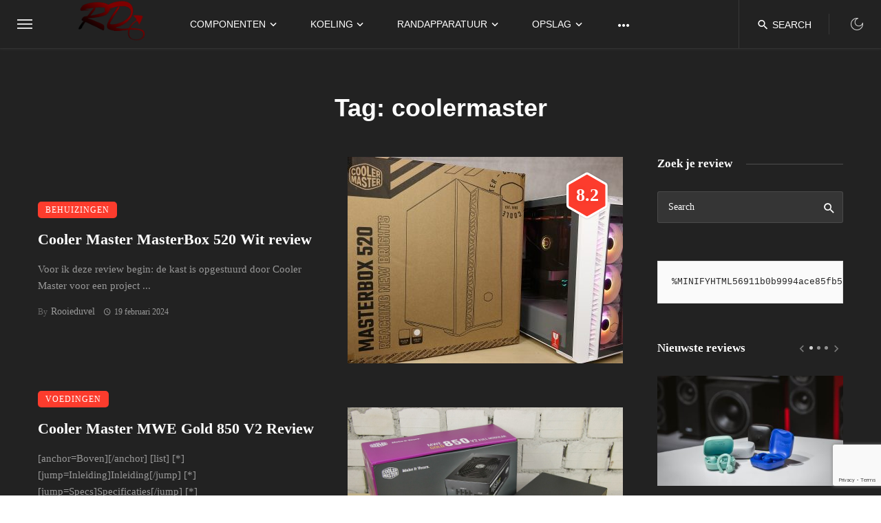

--- FILE ---
content_type: text/html; charset=UTF-8
request_url: https://www.rooieduvel.nl/tag/coolermaster/
body_size: 32464
content:
<!DOCTYPE html><html lang="nl-NL"><head><meta charset="UTF-8" /><meta name="viewport" content="width=device-width, initial-scale=1"/><link rel="profile" href="/gmpg.org/xfn/11" />  <script type="application/javascript">var ajaxurl = "https://www.rooieduvel.nl/wp-admin/admin-ajax.php"</script><meta name='robots' content='index, follow, max-image-preview:large, max-snippet:-1, max-video-preview:-1' /><style>img:is([sizes="auto" i], [sizes^="auto," i]) { contain-intrinsic-size: 3000px 1500px }</style><title>coolermaster Archieven | Rooieduvel</title><link rel="canonical" href="https://www.rooieduvel.nl/tag/coolermaster/" /><meta property="og:locale" content="nl_NL" /><meta property="og:type" content="article" /><meta property="og:title" content="coolermaster Archieven | Rooieduvel" /><meta property="og:url" content="https://www.rooieduvel.nl/tag/coolermaster/" /><meta property="og:site_name" content="Rooieduvel" /><meta name="twitter:card" content="summary_large_image" /> <script type="application/ld+json" class="yoast-schema-graph">{"@context":"https://schema.org","@graph":[{"@type":"CollectionPage","@id":"https://www.rooieduvel.nl/tag/coolermaster/","url":"https://www.rooieduvel.nl/tag/coolermaster/","name":"coolermaster Archieven | Rooieduvel","isPartOf":{"@id":"https://www.rooieduvel.nl/#website"},"primaryImageOfPage":{"@id":"https://www.rooieduvel.nl/tag/coolermaster/#primaryimage"},"image":{"@id":"https://www.rooieduvel.nl/tag/coolermaster/#primaryimage"},"thumbnailUrl":"https://www.rooieduvel.nl/wp-content/uploads/2024/02/IMG_5906.jpg","breadcrumb":{"@id":"https://www.rooieduvel.nl/tag/coolermaster/#breadcrumb"},"inLanguage":"nl-NL"},{"@type":"ImageObject","inLanguage":"nl-NL","@id":"https://www.rooieduvel.nl/tag/coolermaster/#primaryimage","url":"https://www.rooieduvel.nl/wp-content/uploads/2024/02/IMG_5906.jpg","contentUrl":"https://www.rooieduvel.nl/wp-content/uploads/2024/02/IMG_5906.jpg","width":900,"height":600},{"@type":"BreadcrumbList","@id":"https://www.rooieduvel.nl/tag/coolermaster/#breadcrumb","itemListElement":[{"@type":"ListItem","position":1,"name":"Home","item":"https://www.rooieduvel.nl/"},{"@type":"ListItem","position":2,"name":"coolermaster"}]},{"@type":"WebSite","@id":"https://www.rooieduvel.nl/#website","url":"https://www.rooieduvel.nl/","name":"www.rooieduvel.nl","description":"voor vlammende reviews","publisher":{"@id":"https://www.rooieduvel.nl/#/schema/person/df28bfe2169c4fc7fc1e58edde31b57f"},"potentialAction":[{"@type":"SearchAction","target":{"@type":"EntryPoint","urlTemplate":"https://www.rooieduvel.nl/?s={search_term_string}"},"query-input":{"@type":"PropertyValueSpecification","valueRequired":true,"valueName":"search_term_string"}}],"inLanguage":"nl-NL"},{"@type":["Person","Organization"],"@id":"https://www.rooieduvel.nl/#/schema/person/df28bfe2169c4fc7fc1e58edde31b57f","name":"Rooieduvel","image":{"@type":"ImageObject","inLanguage":"nl-NL","@id":"https://www.rooieduvel.nl/#/schema/person/image/","url":"https://secure.gravatar.com/avatar/5bb03caa3ce43a82082aba4b22acd8d7aa46ae27da8223897b5e5f7541b3d6f9?s=96&d=retro&r=r","contentUrl":"https://secure.gravatar.com/avatar/5bb03caa3ce43a82082aba4b22acd8d7aa46ae27da8223897b5e5f7541b3d6f9?s=96&d=retro&r=r","caption":"Rooieduvel"},"logo":{"@id":"https://www.rooieduvel.nl/#/schema/person/image/"}}]}</script> <link rel='dns-prefetch' href='//stats.wp.com' /><link rel='dns-prefetch' href='//fonts.googleapis.com' /><link rel='preconnect' href='//c0.wp.com' /><link rel='preconnect' href='https://fonts.gstatic.com' crossorigin /><link rel="alternate" type="application/rss+xml" title="Rooieduvel &raquo; feed" href="https://www.rooieduvel.nl/feed/" /><link rel="alternate" type="application/rss+xml" title="Rooieduvel &raquo; reacties feed" href="https://www.rooieduvel.nl/comments/feed/" /><link rel="alternate" type="application/rss+xml" title="Rooieduvel &raquo; coolermaster tag feed" href="https://www.rooieduvel.nl/tag/coolermaster/feed/" /> <script type="text/javascript">/*  */
window._wpemojiSettings = {"baseUrl":"https:\/\/s.w.org\/images\/core\/emoji\/16.0.1\/72x72\/","ext":".png","svgUrl":"https:\/\/s.w.org\/images\/core\/emoji\/16.0.1\/svg\/","svgExt":".svg","source":{"concatemoji":"https:\/\/www.rooieduvel.nl\/wp-includes\/js\/wp-emoji-release.min.js?ver=6.8.3"}};
/*! This file is auto-generated */
!function(s,n){var o,i,e;function c(e){try{var t={supportTests:e,timestamp:(new Date).valueOf()};sessionStorage.setItem(o,JSON.stringify(t))}catch(e){}}function p(e,t,n){e.clearRect(0,0,e.canvas.width,e.canvas.height),e.fillText(t,0,0);var t=new Uint32Array(e.getImageData(0,0,e.canvas.width,e.canvas.height).data),a=(e.clearRect(0,0,e.canvas.width,e.canvas.height),e.fillText(n,0,0),new Uint32Array(e.getImageData(0,0,e.canvas.width,e.canvas.height).data));return t.every(function(e,t){return e===a[t]})}function u(e,t){e.clearRect(0,0,e.canvas.width,e.canvas.height),e.fillText(t,0,0);for(var n=e.getImageData(16,16,1,1),a=0;a<n.data.length;a++)if(0!==n.data[a])return!1;return!0}function f(e,t,n,a){switch(t){case"flag":return n(e,"\ud83c\udff3\ufe0f\u200d\u26a7\ufe0f","\ud83c\udff3\ufe0f\u200b\u26a7\ufe0f")?!1:!n(e,"\ud83c\udde8\ud83c\uddf6","\ud83c\udde8\u200b\ud83c\uddf6")&&!n(e,"\ud83c\udff4\udb40\udc67\udb40\udc62\udb40\udc65\udb40\udc6e\udb40\udc67\udb40\udc7f","\ud83c\udff4\u200b\udb40\udc67\u200b\udb40\udc62\u200b\udb40\udc65\u200b\udb40\udc6e\u200b\udb40\udc67\u200b\udb40\udc7f");case"emoji":return!a(e,"\ud83e\udedf")}return!1}function g(e,t,n,a){var r="undefined"!=typeof WorkerGlobalScope&&self instanceof WorkerGlobalScope?new OffscreenCanvas(300,150):s.createElement("canvas"),o=r.getContext("2d",{willReadFrequently:!0}),i=(o.textBaseline="top",o.font="600 32px Arial",{});return e.forEach(function(e){i[e]=t(o,e,n,a)}),i}function t(e){var t=s.createElement("script");t.src=e,t.defer=!0,s.head.appendChild(t)}"undefined"!=typeof Promise&&(o="wpEmojiSettingsSupports",i=["flag","emoji"],n.supports={everything:!0,everythingExceptFlag:!0},e=new Promise(function(e){s.addEventListener("DOMContentLoaded",e,{once:!0})}),new Promise(function(t){var n=function(){try{var e=JSON.parse(sessionStorage.getItem(o));if("object"==typeof e&&"number"==typeof e.timestamp&&(new Date).valueOf()<e.timestamp+604800&&"object"==typeof e.supportTests)return e.supportTests}catch(e){}return null}();if(!n){if("undefined"!=typeof Worker&&"undefined"!=typeof OffscreenCanvas&&"undefined"!=typeof URL&&URL.createObjectURL&&"undefined"!=typeof Blob)try{var e="postMessage("+g.toString()+"("+[JSON.stringify(i),f.toString(),p.toString(),u.toString()].join(",")+"));",a=new Blob([e],{type:"text/javascript"}),r=new Worker(URL.createObjectURL(a),{name:"wpTestEmojiSupports"});return void(r.onmessage=function(e){c(n=e.data),r.terminate(),t(n)})}catch(e){}c(n=g(i,f,p,u))}t(n)}).then(function(e){for(var t in e)n.supports[t]=e[t],n.supports.everything=n.supports.everything&&n.supports[t],"flag"!==t&&(n.supports.everythingExceptFlag=n.supports.everythingExceptFlag&&n.supports[t]);n.supports.everythingExceptFlag=n.supports.everythingExceptFlag&&!n.supports.flag,n.DOMReady=!1,n.readyCallback=function(){n.DOMReady=!0}}).then(function(){return e}).then(function(){var e;n.supports.everything||(n.readyCallback(),(e=n.source||{}).concatemoji?t(e.concatemoji):e.wpemoji&&e.twemoji&&(t(e.twemoji),t(e.wpemoji)))}))}((window,document),window._wpemojiSettings);
/*  */</script> <style id='wp-emoji-styles-inline-css' type='text/css'>img.wp-smiley, img.emoji {
		display: inline !important;
		border: none !important;
		box-shadow: none !important;
		height: 1em !important;
		width: 1em !important;
		margin: 0 0.07em !important;
		vertical-align: -0.1em !important;
		background: none !important;
		padding: 0 !important;
	}</style><link rel='stylesheet' id='wp-block-library-css' href='https://c0.wp.com/c/6.8.3/wp-includes/css/dist/block-library/style.min.css' type='text/css' media='all' /><style id='classic-theme-styles-inline-css' type='text/css'>/*! This file is auto-generated */
.wp-block-button__link{color:#fff;background-color:#32373c;border-radius:9999px;box-shadow:none;text-decoration:none;padding:calc(.667em + 2px) calc(1.333em + 2px);font-size:1.125em}.wp-block-file__button{background:#32373c;color:#fff;text-decoration:none}</style><link rel='stylesheet' id='mediaelement-css' href='https://c0.wp.com/c/6.8.3/wp-includes/js/mediaelement/mediaelementplayer-legacy.min.css' type='text/css' media='all' /><link rel='stylesheet' id='wp-mediaelement-css' href='https://c0.wp.com/c/6.8.3/wp-includes/js/mediaelement/wp-mediaelement.min.css' type='text/css' media='all' /><style id='jetpack-sharing-buttons-style-inline-css' type='text/css'>.jetpack-sharing-buttons__services-list{display:flex;flex-direction:row;flex-wrap:wrap;gap:0;list-style-type:none;margin:5px;padding:0}.jetpack-sharing-buttons__services-list.has-small-icon-size{font-size:12px}.jetpack-sharing-buttons__services-list.has-normal-icon-size{font-size:16px}.jetpack-sharing-buttons__services-list.has-large-icon-size{font-size:24px}.jetpack-sharing-buttons__services-list.has-huge-icon-size{font-size:36px}@media print{.jetpack-sharing-buttons__services-list{display:none!important}}.editor-styles-wrapper .wp-block-jetpack-sharing-buttons{gap:0;padding-inline-start:0}ul.jetpack-sharing-buttons__services-list.has-background{padding:1.25em 2.375em}</style><style id='global-styles-inline-css' type='text/css'>:root{--wp--preset--aspect-ratio--square: 1;--wp--preset--aspect-ratio--4-3: 4/3;--wp--preset--aspect-ratio--3-4: 3/4;--wp--preset--aspect-ratio--3-2: 3/2;--wp--preset--aspect-ratio--2-3: 2/3;--wp--preset--aspect-ratio--16-9: 16/9;--wp--preset--aspect-ratio--9-16: 9/16;--wp--preset--color--black: #000000;--wp--preset--color--cyan-bluish-gray: #abb8c3;--wp--preset--color--white: #ffffff;--wp--preset--color--pale-pink: #f78da7;--wp--preset--color--vivid-red: #cf2e2e;--wp--preset--color--luminous-vivid-orange: #ff6900;--wp--preset--color--luminous-vivid-amber: #fcb900;--wp--preset--color--light-green-cyan: #7bdcb5;--wp--preset--color--vivid-green-cyan: #00d084;--wp--preset--color--pale-cyan-blue: #8ed1fc;--wp--preset--color--vivid-cyan-blue: #0693e3;--wp--preset--color--vivid-purple: #9b51e0;--wp--preset--gradient--vivid-cyan-blue-to-vivid-purple: linear-gradient(135deg,rgba(6,147,227,1) 0%,rgb(155,81,224) 100%);--wp--preset--gradient--light-green-cyan-to-vivid-green-cyan: linear-gradient(135deg,rgb(122,220,180) 0%,rgb(0,208,130) 100%);--wp--preset--gradient--luminous-vivid-amber-to-luminous-vivid-orange: linear-gradient(135deg,rgba(252,185,0,1) 0%,rgba(255,105,0,1) 100%);--wp--preset--gradient--luminous-vivid-orange-to-vivid-red: linear-gradient(135deg,rgba(255,105,0,1) 0%,rgb(207,46,46) 100%);--wp--preset--gradient--very-light-gray-to-cyan-bluish-gray: linear-gradient(135deg,rgb(238,238,238) 0%,rgb(169,184,195) 100%);--wp--preset--gradient--cool-to-warm-spectrum: linear-gradient(135deg,rgb(74,234,220) 0%,rgb(151,120,209) 20%,rgb(207,42,186) 40%,rgb(238,44,130) 60%,rgb(251,105,98) 80%,rgb(254,248,76) 100%);--wp--preset--gradient--blush-light-purple: linear-gradient(135deg,rgb(255,206,236) 0%,rgb(152,150,240) 100%);--wp--preset--gradient--blush-bordeaux: linear-gradient(135deg,rgb(254,205,165) 0%,rgb(254,45,45) 50%,rgb(107,0,62) 100%);--wp--preset--gradient--luminous-dusk: linear-gradient(135deg,rgb(255,203,112) 0%,rgb(199,81,192) 50%,rgb(65,88,208) 100%);--wp--preset--gradient--pale-ocean: linear-gradient(135deg,rgb(255,245,203) 0%,rgb(182,227,212) 50%,rgb(51,167,181) 100%);--wp--preset--gradient--electric-grass: linear-gradient(135deg,rgb(202,248,128) 0%,rgb(113,206,126) 100%);--wp--preset--gradient--midnight: linear-gradient(135deg,rgb(2,3,129) 0%,rgb(40,116,252) 100%);--wp--preset--font-size--small: 13px;--wp--preset--font-size--medium: 20px;--wp--preset--font-size--large: 36px;--wp--preset--font-size--x-large: 42px;--wp--preset--spacing--20: 0.44rem;--wp--preset--spacing--30: 0.67rem;--wp--preset--spacing--40: 1rem;--wp--preset--spacing--50: 1.5rem;--wp--preset--spacing--60: 2.25rem;--wp--preset--spacing--70: 3.38rem;--wp--preset--spacing--80: 5.06rem;--wp--preset--shadow--natural: 6px 6px 9px rgba(0, 0, 0, 0.2);--wp--preset--shadow--deep: 12px 12px 50px rgba(0, 0, 0, 0.4);--wp--preset--shadow--sharp: 6px 6px 0px rgba(0, 0, 0, 0.2);--wp--preset--shadow--outlined: 6px 6px 0px -3px rgba(255, 255, 255, 1), 6px 6px rgba(0, 0, 0, 1);--wp--preset--shadow--crisp: 6px 6px 0px rgba(0, 0, 0, 1);}:where(.is-layout-flex){gap: 0.5em;}:where(.is-layout-grid){gap: 0.5em;}body .is-layout-flex{display: flex;}.is-layout-flex{flex-wrap: wrap;align-items: center;}.is-layout-flex > :is(*, div){margin: 0;}body .is-layout-grid{display: grid;}.is-layout-grid > :is(*, div){margin: 0;}:where(.wp-block-columns.is-layout-flex){gap: 2em;}:where(.wp-block-columns.is-layout-grid){gap: 2em;}:where(.wp-block-post-template.is-layout-flex){gap: 1.25em;}:where(.wp-block-post-template.is-layout-grid){gap: 1.25em;}.has-black-color{color: var(--wp--preset--color--black) !important;}.has-cyan-bluish-gray-color{color: var(--wp--preset--color--cyan-bluish-gray) !important;}.has-white-color{color: var(--wp--preset--color--white) !important;}.has-pale-pink-color{color: var(--wp--preset--color--pale-pink) !important;}.has-vivid-red-color{color: var(--wp--preset--color--vivid-red) !important;}.has-luminous-vivid-orange-color{color: var(--wp--preset--color--luminous-vivid-orange) !important;}.has-luminous-vivid-amber-color{color: var(--wp--preset--color--luminous-vivid-amber) !important;}.has-light-green-cyan-color{color: var(--wp--preset--color--light-green-cyan) !important;}.has-vivid-green-cyan-color{color: var(--wp--preset--color--vivid-green-cyan) !important;}.has-pale-cyan-blue-color{color: var(--wp--preset--color--pale-cyan-blue) !important;}.has-vivid-cyan-blue-color{color: var(--wp--preset--color--vivid-cyan-blue) !important;}.has-vivid-purple-color{color: var(--wp--preset--color--vivid-purple) !important;}.has-black-background-color{background-color: var(--wp--preset--color--black) !important;}.has-cyan-bluish-gray-background-color{background-color: var(--wp--preset--color--cyan-bluish-gray) !important;}.has-white-background-color{background-color: var(--wp--preset--color--white) !important;}.has-pale-pink-background-color{background-color: var(--wp--preset--color--pale-pink) !important;}.has-vivid-red-background-color{background-color: var(--wp--preset--color--vivid-red) !important;}.has-luminous-vivid-orange-background-color{background-color: var(--wp--preset--color--luminous-vivid-orange) !important;}.has-luminous-vivid-amber-background-color{background-color: var(--wp--preset--color--luminous-vivid-amber) !important;}.has-light-green-cyan-background-color{background-color: var(--wp--preset--color--light-green-cyan) !important;}.has-vivid-green-cyan-background-color{background-color: var(--wp--preset--color--vivid-green-cyan) !important;}.has-pale-cyan-blue-background-color{background-color: var(--wp--preset--color--pale-cyan-blue) !important;}.has-vivid-cyan-blue-background-color{background-color: var(--wp--preset--color--vivid-cyan-blue) !important;}.has-vivid-purple-background-color{background-color: var(--wp--preset--color--vivid-purple) !important;}.has-black-border-color{border-color: var(--wp--preset--color--black) !important;}.has-cyan-bluish-gray-border-color{border-color: var(--wp--preset--color--cyan-bluish-gray) !important;}.has-white-border-color{border-color: var(--wp--preset--color--white) !important;}.has-pale-pink-border-color{border-color: var(--wp--preset--color--pale-pink) !important;}.has-vivid-red-border-color{border-color: var(--wp--preset--color--vivid-red) !important;}.has-luminous-vivid-orange-border-color{border-color: var(--wp--preset--color--luminous-vivid-orange) !important;}.has-luminous-vivid-amber-border-color{border-color: var(--wp--preset--color--luminous-vivid-amber) !important;}.has-light-green-cyan-border-color{border-color: var(--wp--preset--color--light-green-cyan) !important;}.has-vivid-green-cyan-border-color{border-color: var(--wp--preset--color--vivid-green-cyan) !important;}.has-pale-cyan-blue-border-color{border-color: var(--wp--preset--color--pale-cyan-blue) !important;}.has-vivid-cyan-blue-border-color{border-color: var(--wp--preset--color--vivid-cyan-blue) !important;}.has-vivid-purple-border-color{border-color: var(--wp--preset--color--vivid-purple) !important;}.has-vivid-cyan-blue-to-vivid-purple-gradient-background{background: var(--wp--preset--gradient--vivid-cyan-blue-to-vivid-purple) !important;}.has-light-green-cyan-to-vivid-green-cyan-gradient-background{background: var(--wp--preset--gradient--light-green-cyan-to-vivid-green-cyan) !important;}.has-luminous-vivid-amber-to-luminous-vivid-orange-gradient-background{background: var(--wp--preset--gradient--luminous-vivid-amber-to-luminous-vivid-orange) !important;}.has-luminous-vivid-orange-to-vivid-red-gradient-background{background: var(--wp--preset--gradient--luminous-vivid-orange-to-vivid-red) !important;}.has-very-light-gray-to-cyan-bluish-gray-gradient-background{background: var(--wp--preset--gradient--very-light-gray-to-cyan-bluish-gray) !important;}.has-cool-to-warm-spectrum-gradient-background{background: var(--wp--preset--gradient--cool-to-warm-spectrum) !important;}.has-blush-light-purple-gradient-background{background: var(--wp--preset--gradient--blush-light-purple) !important;}.has-blush-bordeaux-gradient-background{background: var(--wp--preset--gradient--blush-bordeaux) !important;}.has-luminous-dusk-gradient-background{background: var(--wp--preset--gradient--luminous-dusk) !important;}.has-pale-ocean-gradient-background{background: var(--wp--preset--gradient--pale-ocean) !important;}.has-electric-grass-gradient-background{background: var(--wp--preset--gradient--electric-grass) !important;}.has-midnight-gradient-background{background: var(--wp--preset--gradient--midnight) !important;}.has-small-font-size{font-size: var(--wp--preset--font-size--small) !important;}.has-medium-font-size{font-size: var(--wp--preset--font-size--medium) !important;}.has-large-font-size{font-size: var(--wp--preset--font-size--large) !important;}.has-x-large-font-size{font-size: var(--wp--preset--font-size--x-large) !important;}
:where(.wp-block-post-template.is-layout-flex){gap: 1.25em;}:where(.wp-block-post-template.is-layout-grid){gap: 1.25em;}
:where(.wp-block-columns.is-layout-flex){gap: 2em;}:where(.wp-block-columns.is-layout-grid){gap: 2em;}
:root :where(.wp-block-pullquote){font-size: 1.5em;line-height: 1.6;}</style><style id='ceris-style-inline-css' type='text/css'>.page-coming-soon .background-img>.background-overlay
                                        {background: #727272;
                                        background: -webkit-linear-gradient(30deg, #727272 0, #7F0000 100%);
                                        background: linear-gradient(30deg, #727272 0, #7F0000 100%);}::selection {color: #FFF; background: #7F0000;}::-webkit-selection {color: #FFF; background: #7F0000;}.scroll-count-percent .progress__value {stroke: #7F0000;}  .ceris-feature-i .sub-posts .block-heading__view-all a, .atbs-ceris-carousel.atbs-ceris-carousel-post-vertical .owl-prev, .atbs-ceris-carousel.atbs-ceris-carousel-post-vertical .owl-next, .post--overlay-back-face .button__readmore:hover i, .post--vertical-has-media .list-index, .navigation--main .sub-menu li:hover>a, .infinity-single-trigger:before, .ceris-icon-load-infinity-single:before, .atbs-article-reactions .atbs-reactions-content.active .atbs-reaction-count, .atbs-article-reactions .atbs-reactions-content:active .atbs-reaction-count, .post-slider-text-align-center .owl-carousel .owl-prev, .post-slider-text-align-center .owl-carousel .owl-next, .ceris-category-tiles .owl-carousel .owl-prev, .ceris-category-tiles .owl-carousel .owl-next, 
                                    a.block-heading__secondary, .atbs-ceris-pagination a.btn-default, 
                                    .atbs-ceris-pagination a.btn-default:active, 
                                    .atbs-ceris-pagination a.btn-default:hover, 
                                    .atbs-ceris-pagination a.btn-default:focus, 
                                    .atbs-ceris-search-full .result-default, 
                                    .atbs-ceris-search-full .result-default .search-module-heading, 
                                    .search-module-heading, .atbs-ceris-post--grid-c-update .atbs-ceris-carousel.nav-circle .owl-prev, .single .entry-meta .entry-author__name, .pagination-circle .atbs-ceris-pagination__item.atbs-ceris-pagination__item-next:hover,
                                    .pagination-circle .atbs-ceris-pagination__item.atbs-ceris-pagination__item-prev:hover, 
                                    .atbs-ceris-video-has-post-list .main-post .post-type-icon, .widget-subscribe .subscribe-form__fields button, 
                                    .list-index, a, a:hover, a:focus, a:active, .color-primary, .site-title, 
                                    .entry-tags ul > li > a:hover, .social-share-label, .ceris-single .single-header--top .entry-author__name, .atbs-ceris-widget-indexed-posts-b .posts-list > li .post__title:after, .posts-navigation .post:hover .posts-navigation__label,
                                    .posts-navigation .post:hover .post__title, .sticky-ceris-post .cerisStickyMark i, .typography-copy blockquote:before, .comment-content blockquote:before, .listing--list-large .post__readmore:hover .readmore__text,
                                    .post--horizontal-reverse-big.post--horizontal-reverse-big__style-3 .post__readmore .readmore__text:hover, .reviews-score-average, .star-item.star-full i:before,
                                    .wc-block-grid__product-rating .star-rating span:before, .wc-block-grid__product-rating .wc-block-grid__product-rating__stars span:before,
                                    .woocommerce-message::before, .woocommerce-info::before, .woocommerce-error::before, .woocommerce-downloads .woocommerce-info:before
            {color: #7F0000;}.ceris-grid-j .icon-has-animation .btn-play-left-not-center.post-type-icon:after, div.wpforms-container-full .wpforms-form button[type=submit], div.wpforms-container-full .wpforms-form button[type=submit]:hover{background-color: #7F0000;} .ceris-grid-j .btn-play-left-not-center .circle, .scroll-count-percent .btn-bookmark-icon .bookmark-status-saved path {fill: #7F0000;} .infinity-single-trigger:before, .ceris-grid-j .btn-play-left-not-center .g-path path{fill: #fff;}@media(max-width: 768px) {.ceris-grid-j .icon-has-animation .btn-play-left-not-center.post-type-icon:after{background-color: #fff;} }@media(max-width: 768px) {.ceris-grid-j .btn-play-left-not-center .circle{fill: #fff;} } @media(max-width: 768px) {.ceris-grid-j .btn-play-left-not-center .g-path path{fill: #000;} }@media(max-width: 768px) {.ceris-module-video .post-list-no-thumb-3i .posts-no-thumb .post-type-icon:after{background-color: #7F0000;} }@media(max-width: 768px) {.ceris-module-video .post-list-no-thumb-3i .list-item .posts-no-thumb:hover .post-type-icon:after{background-color: #fff;} }@media(max-width: 768px) {.ceris-module-video .post-list-no-thumb-3i .list-item:first-child .posts-no-thumb:hover .post-type-icon:after{background-color: #fff;} }@media(max-width: 768px) {.ceris-module-video .post-list-no-thumb-3i:hover .list-item:first-child .posts-no-thumb .post-type-icon:after{background-color: #7F0000;} }@media(max-width: 768px) {.ceris-module-video .post-list-no-thumb-3i .list-item:first-child .posts-no-thumb:hover .post-type-icon:after{background-color: #fff;} }@media (max-width: 380px){.featured-slider-d .owl-carousel .owl-dot.active span{background-color: #7F0000;}}.g-path path {fill: #000;} .circle{fill: #fff;}@media(max-width: 576px) {.atbs-ceris-post--vertical-3i-row .post--vertical .post__cat{background-color: #7F0000;} }.atbs-article-reactions .atbs-reactions-content:hover{
                border-color: rgba(127, 0, 0,0.3);
            } .post-no-thumb-height-default:hover{
                box-shadow: 0 45px 25px -20px rgba(127, 0, 0,0.27);
            } .ceris-feature-h .owl-item.active .post--overlay-height-275 .post__thumb--overlay.post__thumb:after{
                background-color: rgba(127, 0, 0,0.8);
            } .post-list-no-thumb-3i .list-item:first-child:hover:before, .post-list-no-thumb-3i .list-item:hover:before{
                background-color: rgba(127, 0, 0, 0.4);
            } .ceris-grid-carousel-d .owl-stage .post--card-overlay-middle-has-hidden-content:hover .post__thumb--overlay.post__thumb:after, .ceris-grid-carousel-d .owl-stage .owl-item.active.center .post--card-overlay-middle-has-hidden-content:hover .post__thumb--overlay.post__thumb:after{
                -webkit-box-shadow: 0px 20px 27px 0 rgba(127, 0, 0,0.2);
                box-shadow: 0px 20px 27px 0 rgba(127, 0, 0,0.2);
            } @media(min-width:992px){
                                .post--overlay-hover-effect .post__thumb--overlay.post__thumb:after{
                                    background-color: #7F0000;
                                }
            }.atbs-ceris-block__aside-left .banner__button, .ceris-feature-k .atbs-ceris-carousel-nav-custom-holder .owl-prev:hover, .ceris-feature-k .atbs-ceris-carousel-nav-custom-holder .owl-next:hover, .ceris-feature-k .atbs-ceris-block__inner::before, .ceris-feature-i .atbs-ceris-carousel-nav-custom-holder .owl-prev:hover, .ceris-feature-i .atbs-ceris-carousel-nav-custom-holder .owl-next:hover, .ceris-feature-j .sub-posts .atbs-ceris-carousel-nav-custom-holder .owl-prev:hover, .ceris-feature-j .sub-posts .atbs-ceris-carousel-nav-custom-holder .owl-next:hover, .ceris-feature-h .owl-item.active + .owl-item.active .post--overlay-height-275 .post__cat-has-line:before, .atbs-ceris-carousel.atbs-ceris-carousel-post-vertical .owl-prev:hover, .atbs-ceris-carousel.atbs-ceris-carousel-post-vertical .owl-next:hover, .ceris-feature-f .button__readmore--round:hover i, .post--overlay-hover-effect .post__text-backface .post__readmore .button__readmore:hover,
             
             .post--overlay-hover-effect.post--overlay-bottom,
              .post--overlay-back-face,
              .pagination-circle .atbs-ceris-pagination__item:not(.atbs-ceris-pagination__dots):hover, .open-sub-col, .atbs-ceris-posts-feature-a-update .atbs-ceris-carousel.nav-circle .owl-prev:hover,
            .atbs-ceris-posts-feature-a-update .atbs-ceris-carousel.nav-circle .owl-next:hover, .owl-carousel.button--dots-center-nav .owl-prev:hover, .owl-carousel.button--dots-center-nav .owl-next:hover, .section-has-subscribe-no-border > .btn:focus, .section-has-subscribe-no-border > .btn:active, .section-has-subscribe-no-border > *:hover, .widget-slide .atbs-ceris-carousel .owl-dot.active span, .featured-slider-e .owl-carousel .owl-prev:hover, .featured-slider-e .owl-carousel .owl-next:hover, .post--horizontal-hasbackground.post:hover, .post-slider-text-align-center .owl-carousel .owl-prev:hover, .post-slider-text-align-center .owl-carousel .owl-next:hover, .atbs-ceris-pagination [class*='js-ajax-load-']:active, .atbs-ceris-pagination [class*='js-ajax-load-']:hover, .atbs-ceris-pagination [class*='js-ajax-load-']:focus, .atbs-ceris-widget-indexed-posts-a .posts-list>li .post__thumb:after, .post-list-no-thumb-3i:hover .list-item:first-child .post__cat:before, .header-17 .btn-subscribe-theme, .header-13 .btn-subscribe-theme, .header-16 .offcanvas-menu-toggle.navigation-bar-btn, .atbs-ceris-widget-posts-list.atbs-ceris-widget-posts-list-overlay-first ul:hover li.active .post--overlay .post__cat:before, .dots-circle .owl-dot.active span, .atbs-ceris-search-full .popular-tags .entry-tags ul > li > a, .atbs-ceris-search-full .form-control, .atbs-ceris-post--grid-g-update .post-grid-carousel .owl-dot.active span, .nav-row-circle .owl-prev:hover, .nav-row-circle .owl-next:hover, .post--grid--2i_row .post-no-thumb-title-line, .atbs-ceris-post--grid-d-update .post-no-thumb-title-line, .atbs-ceris-posts-feature .post-sub .list-item:hover .post__cat:before, .atbs-ceris-post--grid-c-update .post-main .owl-item.active + .owl-item.active .post__cat:before, .atbs-ceris-post--grid-c-update .atbs-ceris-carousel.nav-circle .owl-next, .atbs-ceris-post--grid-c-update .post-main .owl-item.active .post-no-thumb-title-line, .post-no-thumb-height-default:hover, .carousel-dots-count-number .owl-dot.active span, .header-16 .btn-subscribe-theme, .header-14 .btn-subscribe-theme, .header-11 .btn-subscribe-theme, .atbs-ceris-pagination [class*='js-ajax-load-'], .atbs-ceris-post--overlay-first-big .post--overlay:hover .background-img:after, .post-list-no-thumb-3i .list-item:hover, .post__cat-has-line:before, .category-tile__name, .cat-0.cat-theme-bg.cat-theme-bg, .primary-bg-color, .navigation--main > li > a:before, .atbs-ceris-pagination__item-current, .atbs-ceris-pagination__item-current:hover, 
            .atbs-ceris-pagination__item-current:focus, .atbs-ceris-pagination__item-current:active, .atbs-ceris-pagination--next-n-prev .atbs-ceris-pagination__links a:last-child .atbs-ceris-pagination__item,
            .subscribe-form__fields input[type='submit'], .has-overlap-bg:before, .post__cat--bg, a.post__cat--bg, .entry-cat--bg, a.entry-cat--bg, 
            .comments-count-box, .atbs-ceris-widget--box .widget__title, 
            .widget_calendar td a:before, .widget_calendar #today, .widget_calendar #today a, .entry-action-btn, .posts-navigation__label:before, 
            .comment-form .form-submit input[type='submit'], .atbs-ceris-carousel-dots-b .swiper-pagination-bullet-active,
             .site-header--side-logo .header-logo:not(.header-logo--mobile), .list-square-bullet > li > *:before, .list-square-bullet-exclude-first > li:not(:first-child) > *:before,
             .btn-primary, .btn-primary:active, .btn-primary:focus, .btn-primary:hover, 
             .btn-primary.active.focus, .btn-primary.active:focus, .btn-primary.active:hover, .btn-primary:active.focus, .btn-primary:active:focus, .btn-primary:active:hover, .header-10 .navigation--main > li > a:before, 
             .atbs-ceris-feature-slider .post__readmore, .atbs-ceris-grid-carousel .atbs-ceris-carousel .owl-dot:last-child.active span, .atbs-ceris-grid-carousel .atbs-ceris-carousel .owl-dot.active span,  
             .atbs-ceris-post-slide-has-list .atbs-ceris-post-slide-text-center .atbs-ceris-carousel .owl-dot.active span, 
             .pagination-circle .atbs-ceris-pagination__item:hover, .pagination-circle .atbs-ceris-pagination__item.atbs-ceris-pagination__item-current, .social-share-label:before, .social-share ul li a svg:hover, 
             .comment-form .form-submit input[type='submit'], input[type='button']:not(.btn), input[type='reset']:not(.btn), input[type='submit']:not(.btn), .form-submit input, 
             .comment-form .form-submit input[type='submit']:active, .comment-form .form-submit input[type='submit']:focus, .comment-form .form-submit input[type='submit']:hover,
             .reviews-rating .rating-form .rating-submit, .reviews-rating .rating-form .rating-submit:hover, .ceris-bookmark-page-notification,
             .rating-star, .score-item .score-percent, .ceris-grid-w .post-slide .owl-carousel, .widget-subscribe .widget-subscribe__inner,
             .ceris-grid-carousel-d .owl-stage .post--card-overlay-middle-has-hidden-content:hover .post__thumb--overlay.post__thumb:after, .ceris-grid-carousel-d .owl-stage .owl-item.active.center .post--card-overlay-middle-has-hidden-content:hover .post__thumb--overlay.post__thumb:after,
             .post--vertical-thumb-70-background .button__readmore--outline:hover i, .atbs-ceris-search-full--result .atbs-ceris-pagination .btn,
             .atbs-ceris-posts-feature-c-update.ceris-light-mode .owl-carousel .owl-prev:hover, .atbs-ceris-posts-feature-c-update.ceris-light-mode .owl-carousel .owl-next:hover,
             .editor-styles-wrapper .wc-block-grid__products .wc-block-grid__product .wc-block-grid__product-onsale, .wc-block-grid__product-onsale,
             .woocommerce .wc-block-grid__product .wp-block-button__link:hover, .woocommerce ul.products li.product .onsale, 
             .woocommerce .editor-styles-wrapper .wc-block-grid__products .wc-block-grid__product .wc-block-grid__product-onsale, .woocommerce .wc-block-grid__product-onsale,
             .woocommerce #respond input#submit, .woocommerce #respond input#submit:hover, .woocommerce a.button:hover, .woocommerce button.button:hover, .woocommerce input.button:hover,
             .woocommerce .wp-block-button__link, .woocommerce .wp-block-button:not(.wc-block-grid__product-add-to-cart) .wp-block-button__link,
             .woocommerce nav.woocommerce-pagination ul li a:focus, .woocommerce nav.woocommerce-pagination ul li a:hover, .woocommerce nav.woocommerce-pagination ul li span.current,
             .woocommerce div.product form.cart .button, .woocommerce div.product .woocommerce-tabs ul.tabs li.active, .woocommerce-Tabs-panel .comment-reply-title:before,
             .woocommerce button.button, .woocommerce a.button.wc-backward, .woocommerce a.button.alt, .woocommerce a.button.alt:hover,
             .woocommerce-message a.button, .woocommerce-downloads .woocommerce-Message a.button,
             .woocommerce button.button.alt, .woocommerce button.button.alt:hover, .woocommerce.widget_product_search .woocommerce-product-search button,
             .woocommerce .widget_price_filter .ui-slider .ui-slider-range, .woocommerce .widget_price_filter .ui-slider .ui-slider-handle, .header-current-reading-article .current-reading-article-label,
             #cookie-notice .cn-button, .atbs-ceris-widget-posts-list.atbs-ceris-widget-posts-list-overlay-first .posts-list:hover li.active  .post__cat:before,
             .ceris-mobile-share-socials ul li:hover a, .ceris-admin-delete-review
            {background-color: #7F0000;}.site-header--skin-4 .navigation--main > li > a:before
            {background-color: #7F0000 !important;}@media(max-width: 767px){
                .atbs-ceris-post--grid-c-update .atbs-ceris-carousel.nav-circle .owl-prev,
                .atbs-ceris-post--grid-c-update .atbs-ceris-carousel.nav-circle .owl-next{
                        color: #7F0000 !important;
                    }
                }.post-score-hexagon .hexagon-svg g path
            {fill: #7F0000;}.ceris-feature-k .atbs-ceris-carousel-nav-custom-holder .owl-prev:hover, .ceris-feature-k .atbs-ceris-carousel-nav-custom-holder .owl-next:hover, .ceris-feature-i .atbs-ceris-carousel-nav-custom-holder .owl-prev:hover, .ceris-feature-i .atbs-ceris-carousel-nav-custom-holder .owl-next:hover, .ceris-feature-j .sub-posts .atbs-ceris-carousel-nav-custom-holder .owl-prev:hover, .ceris-feature-j .sub-posts .atbs-ceris-carousel-nav-custom-holder .owl-next:hover, .post--overlay-line-top-hover:hover::after, .ceris-feature-f .button__readmore--round:hover i, .post--overlay-hover-effect .post__text-backface .post__readmore .button__readmore:hover, .ceris-about-module .about__content, .atbs-ceris-posts-feature-a-update .atbs-ceris-carousel.nav-circle .owl-prev:hover,
.atbs-ceris-posts-feature-a-update .atbs-ceris-carousel.nav-circle .owl-next:hover, .owl-carousel.button--dots-center-nav .owl-prev:hover, .owl-carousel.button--dots-center-nav .owl-next:hover, .atbs-article-reactions .atbs-reactions-content.active, .atbs-ceris-pagination [class*='js-ajax-load-']:active, .atbs-ceris-pagination [class*='js-ajax-load-']:hover, .atbs-ceris-pagination [class*='js-ajax-load-']:focus, .atbs-ceris-search-full--result .atbs-ceris-pagination .btn, .atbs-ceris-pagination [class*='js-ajax-load-'], .comment-form .form-submit input[type='submit'], .form-submit input:hover, .comment-form .form-submit input[type='submit']:active, .comment-form .form-submit input[type='submit']:focus, .comment-form .form-submit input[type='submit']:hover, .has-overlap-frame:before, .atbs-ceris-gallery-slider .fotorama__thumb-border, .bypostauthor > .comment-body .comment-author > img,
.post--vertical-thumb-70-background .button__readmore--outline:hover i, .block-heading.block-heading--style-7,
.atbs-ceris-posts-feature-c-update.ceris-light-mode .owl-carousel .owl-prev:hover,
.atbs-ceris-posts-feature-c-update.ceris-light-mode .owl-carousel .owl-next:hover,
.ceris-mobile-share-socials ul li:hover a,
.wc-block-grid__product .wp-block-button__link:hover, .woocommerce #respond input#submit:hover, .woocommerce a.button:hover, .woocommerce button.button:hover, .woocommerce input.button:hover
            {border-color: #7F0000;}.atbs-ceris-pagination--next-n-prev .atbs-ceris-pagination__links a:last-child .atbs-ceris-pagination__item:after, .typography-copy blockquote, .comment-content blockquote
            {border-left-color: #7F0000;}.comments-count-box:before, .bk-preload-wrapper:after, .woocommerce-error, .woocommerce-message, .woocommerce-info
            {border-top-color: #7F0000;}.bk-preload-wrapper:after
            {border-bottom-color: #7F0000;}.navigation--offcanvas li > a:after
            {border-right-color: #7F0000;}.post--single-cover-gradient .single-header
            {
                background-image: -webkit-linear-gradient( bottom , #7F0000 0%, rgba(252, 60, 45, 0.7) 50%, rgba(252, 60, 45, 0) 100%);
                background-image: linear-gradient(to top, #7F0000 0%, rgba(252, 60, 45, 0.7) 50%, rgba(252, 60, 45, 0) 100%);
            }@media (max-width: 576px){
                .atbs-ceris-posts-feature .post-sub .list-item:nth-child(2), .atbs-ceris-posts-feature .post-sub .list-item:not(:nth-child(2)) .post__cat-has-line:before {
                    background-color: #7F0000;
                }
            }
                .ceris-feature-k .atbs-ceris-block__inner::before{
                    box-shadow: 
                    -210px 0 1px #7F0000, -180px 0 1px #7F0000, -150px 0 1px #7F0000, -120px 0 1px #7F0000, -90px 0 1px #7F0000, -60px 0 1px #7F0000, -30px 0 1px #7F0000, 30px 0 1px #7F0000, 60px 0 1px #7F0000,
                -210px 30px 1px #7F0000, -180px 30px 1px #7F0000, -150px 30px 1px #7F0000, -120px 30px 1px #7F0000, -90px 30px 1px #7F0000, -60px 30px 1px #7F0000, -30px 30px 1px #7F0000, 0 30px 1px #7F0000, 30px 30px 1px #7F0000, 60px 30px 1px #7F0000,
                -210px 60px 1px #7F0000, -180px 60px 1px #7F0000, -150px 60px 1px #7F0000, -120px 60px 1px #7F0000, -90px 60px 1px #7F0000, -60px 60px 1px #7F0000, -30px 60px 1px #7F0000, 0 60px 1px #7F0000, 30px 60px 1px #7F0000, 60px 60px 1px #7F0000,
                -210px 90px 1px #7F0000, -180px 90px 1px #7F0000, -150px 90px 1px #7F0000, -120px 90px 1px #7F0000, -90px 90px 1px #7F0000, -60px 90px 1px #7F0000, -30px 90px 1px #7F0000, 0 90px 1px #7F0000, 30px 90px 1px #7F0000, 60px 90px 1px #7F0000,
                -210px 120px 1px #7F0000, -180px 120px 1px #7F0000, -150px 120px 1px #7F0000, -120px 120px 1px #7F0000, -90px 120px 1px #7F0000, -60px 120px 1px #7F0000, -30px 120px 1px #7F0000, 0 120px 1px #7F0000, 30px 120px 1px #7F0000, 60px 120px 1px #7F0000,
                -210px 150px 1px #7F0000, -180px 150px 1px #7F0000, -150px 150px 1px #7F0000, -120px 150px 1px #7F0000, -90px 150px 1px #7F0000, -60px 150px 1px #7F0000, -30px 150px 1px #7F0000, 0 150px 1px #7F0000, 30px 150px 1px #7F0000, 60px 150px 1px #7F0000,
                -210px 180px 1px #7F0000, -180px 180px 1px #7F0000, -150px 180px 1px #7F0000, -120px 180px 1px #7F0000, -90px 180px 1px #7F0000, -60px 180px 1px #7F0000, -30px 180px 1px #7F0000, 0 180px 1px #7F0000, 30px 180px 1px #7F0000, 60px 180px 1px #7F0000,
                -210px 210px 1px #7F0000, -180px 210px 1px #7F0000, -150px 210px 1px #7F0000, -120px 210px 1px #7F0000, -90px 210px 1px #7F0000, -60px 210px 1px #7F0000, -30px 210px 1px #7F0000, 0 210px 1px #7F0000, 30px 210px 1px #7F0000, 60px 210px 1px #7F0000,
                -210px 240px 1px #7F0000, -180px 240px 1px #7F0000, -150px 240px 1px #7F0000, -120px 240px 1px #7F0000, -90px 240px 1px #7F0000, -60px 240px 1px #7F0000, -30px 240px 1px #7F0000, 0 240px 1px #7F0000, 30px 240px 1px #7F0000, 60px 240px 1px #7F0000,
                -210px 270px 1px #7F0000, -180px 270px 1px #7F0000, -150px 270px 1px #7F0000, -120px 270px 1px #7F0000, -90px 270px 1px #7F0000, -60px 270px 1px #7F0000, -30px 270px 1px #7F0000, 0 270px 1px #7F0000, 30px 270px 1px #7F0000, 60px 270px 1px #7F0000
                
                }
            atbs-ceris-video-box__playlist .is-playing .post__thumb:after { content: 'Now playing'; }</style><link rel="preload" as="style" href="https://www.rooieduvel.nl/wp-content/uploads/breeze/google/fonts/roboto/roboto.css" /><noscript><link rel="stylesheet" href="https://www.rooieduvel.nl/wp-content/uploads/breeze/google/fonts/roboto/roboto.css" /></noscript><script type="text/javascript" id="breeze-prefetch-js-extra">/*  */
var breeze_prefetch = {"local_url":"https:\/\/www.rooieduvel.nl","ignore_remote_prefetch":"1","ignore_list":["wp-admin","wp-login.php"]};
/*  */</script> <script type="text/javascript" src="https://www.rooieduvel.nl/wp-content/plugins/breeze/assets/js/js-front-end/breeze-prefetch-links.min.js?ver=2.2.21" id="breeze-prefetch-js"></script> <script type="text/javascript" src="https://c0.wp.com/c/6.8.3/wp-includes/js/jquery/jquery.min.js" id="jquery-core-js"></script> <script type="text/javascript" src="https://c0.wp.com/c/6.8.3/wp-includes/js/jquery/jquery-migrate.min.js" id="jquery-migrate-js"></script> <link rel="https://api.w.org/" href="https://www.rooieduvel.nl/wp-json/" /><link rel="alternate" title="JSON" type="application/json" href="https://www.rooieduvel.nl/wp-json/wp/v2/tags/80" /><link rel="EditURI" type="application/rsd+xml" title="RSD" href="https://www.rooieduvel.nl/xmlrpc.php?rsd" /><meta name="generator" content="WordPress 6.8.3" /><meta name="framework" content="Redux 4.1.22" /><style>img#wpstats{display:none}</style><link rel="icon" href="https://www.rooieduvel.nl/wp-content/uploads/2019/08/RooieDuvelLogoVerloop150p.png" sizes="32x32" /><link rel="icon" href="https://www.rooieduvel.nl/wp-content/uploads/2019/08/RooieDuvelLogoVerloop150p.png" sizes="192x192" /><link rel="apple-touch-icon" href="https://www.rooieduvel.nl/wp-content/uploads/2019/08/RooieDuvelLogoVerloop150p.png" /><meta name="msapplication-TileImage" content="https://www.rooieduvel.nl/wp-content/uploads/2019/08/RooieDuvelLogoVerloop150p.png" /><style id="ceris_option-dynamic-css" title="dynamic-css" class="redux-options-output">html{font-size:14px;}body{font-family:Roboto,Arial, Helvetica, sans-serif;} .comment-reply-title, .comments-title, .comment-reply-title, .category-tile__name, .block-heading, .block-heading__title, .post-categories__title, .post__title, .entry-title, h1, h2, h3, h4, h5, h6, .h1, .h2, .h3, .h4, .h5, .h6, .text-font-primary, .social-tile__title, .widget_recent_comments .recentcomments > a, .widget_recent_entries li > a, .modal-title.modal-title, .author-box .author-name a, .comment-author, .widget_calendar caption, .widget_categories li>a, .widget_meta ul, .widget_recent_comments .recentcomments>a, .widget_recent_entries li>a, .widget_pages li>a, 
                            .ceris-reviews-section .heading-title, .score-item .score-name, .score-item .score-number, .reviews-score-average, .btn-open-form-rating, .btn-open-form-rating label,
                            .scroll-count-percent .percent-number, .scroll-count-percent .btn-bookmark-icon, .open-sub-col, .ceris-about-module .about__title,
                            .post--overlay-hover-effect .post__text-backface .post__title, .atbs-ceris-mega-menu .post__title, .atbs-ceris-mega-menu .post__title a, .widget__title-text{font-family:Poppins,Arial, Helvetica, sans-serif;}.text-font-secondary, .block-heading__subtitle, .widget_nav_menu ul, .typography-copy blockquote, .comment-content blockquote{font-family:Poppins,Arial, Helvetica, sans-serif;}.mobile-header-btn, .menu, .meta-text, a.meta-text, .meta-font, a.meta-font, .text-font-tertiary, .block-heading-tabs, .block-heading-tabs > li > a, input[type="button"]:not(.btn), input[type="reset"]:not(.btn), input[type="submit"]:not(.btn), .btn, label, .page-nav, .post-score, .post-score-hexagon .post-score-value, .post__cat, a.post__cat, .entry-cat, 
                            a.entry-cat, .read-more-link, .post__meta, .entry-meta, .entry-author__name, a.entry-author__name, .comments-count-box, .atbs-ceris-widget-indexed-posts-a .posts-list > li .post__thumb:after, .atbs-ceris-widget-indexed-posts-b .posts-list > li .post__title:after, .atbs-ceris-widget-indexed-posts-c .list-index, .social-tile__count, .widget_recent_comments .comment-author-link, .atbs-ceris-video-box__playlist .is-playing .post__thumb:after, .atbs-ceris-posts-listing-a .cat-title, 
                            .atbs-ceris-news-ticker__heading, .page-heading__title, .post-sharing__title, .post-sharing--simple .sharing-btn, .entry-action-btn, .entry-tags-title, .comments-title__text, .comments-title .add-comment, .comment-metadata, .comment-metadata a, .comment-reply-link, .countdown__digit, .modal-title, .comment-meta, .comment .reply, .wp-caption, .gallery-caption, .widget-title, 
                            .btn, .logged-in-as, .countdown__digit, .atbs-ceris-widget-indexed-posts-a .posts-list>li .post__thumb:after, .atbs-ceris-widget-indexed-posts-b .posts-list>li .post__title:after, .atbs-ceris-widget-indexed-posts-c .list-index, .atbs-ceris-horizontal-list .index, .atbs-ceris-pagination, .atbs-ceris-pagination--next-n-prev .atbs-ceris-pagination__label,
                            .post__readmore, .single-header .atbs-date-style, a.ceris-btn-view-review, .bookmark-see-more, .entry-author__name, .post-author-vertical span.entry-lable,
                            .post-author-vertical .entry-author__name, .post--overlay-hover-effect .post__text-front .entry-author span.entry-lable,
                            .post--overlay-hover-effect .post__text-front .entry-author .entry-author__name, blockquote cite, .block-editor .wp-block-archives-dropdown select,
                            .block-editor .wp-block-latest-posts__post-date, .block-editor .wp-block-latest-comments__comment-date,
                            .wp-block-image .aligncenter>figcaption, .wp-block-image .alignleft>figcaption, .wp-block-image .alignright>figcaption, .wp-block-image.is-resized>figcaption{font-family:Poppins,Arial, Helvetica, sans-serif;}.navigation, .navigation-bar-btn, .navigation--main>li>a{font-family:Rubik,Arial, Helvetica, sans-serif;text-transform:uppercase;font-weight:normal;}.navigation--main .sub-menu a{font-family:Rubik,Arial, Helvetica, sans-serif;text-transform:uppercase;font-weight:normal;}.navigation--offcanvas>li>a{font-family:Rubik,Arial, Helvetica, sans-serif;text-transform:uppercase;font-weight:400;}.navigation--offcanvas>li>.sub-menu>li>a, .navigation--offcanvas>li>.sub-menu>li>.sub-menu>li>a{font-family:Rubik,Arial, Helvetica, sans-serif;text-transform:uppercase;font-weight:normal;}.ceris-footer .navigation--footer > li > a, .navigation--footer > li > a{font-family:Rubik,Arial, Helvetica, sans-serif;text-transform:uppercase;font-weight:normal;}.block-heading .block-heading__title{font-family:Poppins,Arial, Helvetica, sans-serif;font-weight:700;font-style:normal;}.single .single-entry-section .block-heading .block-heading__title, .single .comment-reply-title, .page .comment-reply-title,
                                        .single .same-category-posts .block-heading .block-heading__title, .single .related-posts .block-heading .block-heading__title,
                                        .single .comments-title, .page .comments-title{font-family:Poppins,Arial, Helvetica, sans-serif;font-weight:700;font-style:normal;}.block-heading .page-heading__subtitle{font-family:Poppins,Arial, Helvetica, sans-serif;font-weight:normal;font-style:normal;}.header-main{padding-top:40px;padding-bottom:40px;}.archive.category .block-heading .block-heading__title{font-family:Rubik,Arial, Helvetica, sans-serif;font-weight:700;font-style:normal;font-size:36px;}.archive.category .block-heading .block-heading__title{color:#222;}.archive .block-heading .block-heading__title{font-family:Rubik,Arial, Helvetica, sans-serif;font-weight:700;font-style:normal;font-size:36px;}.archive .block-heading .block-heading__title{color:#222;}.search.search-results .block-heading .block-heading__title, .search.search-no-results .block-heading .block-heading__title{font-family:Rubik,Arial, Helvetica, sans-serif;font-weight:700;font-style:normal;font-size:36px;}.search.search-results .block-heading .block-heading__title{color:#222;}.page-template-blog .block-heading .block-heading__title{font-family:Rubik,Arial, Helvetica, sans-serif;font-weight:700;font-style:normal;font-size:36px;}.page-template-blog .block-heading .block-heading__title{color:#222;}.page-coming-soon .background-img>.background-img{background-image:url('https://www.rooieduvel.nl/wp-content/uploads/2018/05/g3vegyskwzapu5qn2vn3.png');}.page-template-default .block-heading .block-heading__title{font-family:Rubik,Arial, Helvetica, sans-serif;font-weight:700;font-style:normal;font-size:36px;}.page-template-default .block-heading .block-heading__title{color:#222;}.page-template-authors-list .block-heading .block-heading__title{font-family:Rubik,Arial, Helvetica, sans-serif;font-weight:700;font-style:normal;font-size:36px;}.page-template-authors-list .block-heading .block-heading__title{color:#222;}.page-template-bookmark .block-heading .block-heading__title, .page-template-dismiss .block-heading .block-heading__title{font-family:Rubik,Arial, Helvetica, sans-serif;font-weight:700;font-style:normal;font-size:36px;}.page-template-bookmark .block-heading .block-heading__title, .page-template-dismiss .block-heading .block-heading__title{color:#222;}</style><style type="text/css">#wpadminbar, #wpadminbar .menupop .ab-sub-wrapper, .ab-sub-secondary, #wpadminbar .quicklinks .menupop ul.ab-sub-secondary, #wpadminbar .quicklinks .menupop ul.ab-sub-secondary .ab-submenu { background: #e28b34;}
#wpadminbar a.ab-item, #wpadminbar>#wp-toolbar span.ab-label, #wpadminbar>#wp-toolbar span.noticon, #wpadminbar .ab-icon:before, #wpadminbar .ab-item:before { color: #ffffff }
#wpadminbar .quicklinks .menupop ul li a, #wpadminbar .quicklinks .menupop ul li a strong, #wpadminbar .quicklinks .menupop.hover ul li a, #wpadminbar.nojs .quicklinks .menupop:hover ul li a { color: #ffffff; font-size:13px !important }

#wpadminbar .ab-top-menu>li.hover>.ab-item,#wpadminbar.nojq .quicklinks .ab-top-menu>li>.ab-item:focus,#wpadminbar:not(.mobile) .ab-top-menu>li:hover>.ab-item,#wpadminbar:not(.mobile) .ab-top-menu>li>.ab-item:focus{background:#15232d; color:#ffffff}
#wpadminbar:not(.mobile)>#wp-toolbar a:focus span.ab-label,#wpadminbar:not(.mobile)>#wp-toolbar li:hover span.ab-label,#wpadminbar>#wp-toolbar li.hover span.ab-label, #wpadminbar.mobile .quicklinks .hover .ab-icon:before,#wpadminbar.mobile .quicklinks .hover .ab-item:before, #wpadminbar .quicklinks .menupop .ab-sub-secondary>li .ab-item:focus a,#wpadminbar .quicklinks .menupop .ab-sub-secondary>li>a:hover, #wpadminbar #wp-admin-bar-user-info .display-name, #wpadminbar>#wp-toolbar>#wp-admin-bar-root-default li:hover span.ab-label  {color:#ffffff}
#wpadminbar .quicklinks .ab-sub-wrapper .menupop.hover>a,#wpadminbar .quicklinks .menupop ul li a:focus,#wpadminbar .quicklinks .menupop ul li a:focus strong,#wpadminbar .quicklinks .menupop ul li a:hover,#wpadminbar .quicklinks .menupop ul li a:hover strong,#wpadminbar .quicklinks .menupop.hover ul li a:focus,#wpadminbar .quicklinks .menupop.hover ul li a:hover,#wpadminbar li #adminbarsearch.adminbar-focused:before,#wpadminbar li .ab-item:focus:before,#wpadminbar li a:focus .ab-icon:before,#wpadminbar li.hover .ab-icon:before,#wpadminbar li.hover .ab-item:before,#wpadminbar li:hover #adminbarsearch:before,#wpadminbar li:hover .ab-icon:before,#wpadminbar li:hover .ab-item:before,#wpadminbar.nojs .quicklinks .menupop:hover ul li a:focus,#wpadminbar.nojs .quicklinks .menupop:hover ul li a:hover, #wpadminbar .quicklinks .ab-sub-wrapper .menupop.hover>a .blavatar,#wpadminbar .quicklinks li a:focus .blavatar,#wpadminbar .quicklinks li a:hover .blavatar{color:#ffffff}
#wpadminbar .menupop .ab-sub-wrapper, #wpadminbar .shortlink-input {background:#15232d;}

#wpadminbar .ab-submenu .ab-item, #wpadminbar .quicklinks .menupop ul.ab-submenu li a, #wpadminbar .quicklinks .menupop ul.ab-submenu li a.ab-item { color: #ffffff;}
#wpadminbar .ab-submenu .ab-item:hover, #wpadminbar .quicklinks .menupop ul.ab-submenu li a:hover, #wpadminbar .quicklinks .menupop ul.ab-submenu li a.ab-item:hover { color: #eaeaea;}

    div#wpadminbar li#wp-admin-bar-alter_admin_title {
        background-color: #15232d;
        }

.quicklinks li.alter_admin_title { width: 200px !important; }
.quicklinks li.alter_admin_title a{ margin-left:20px !important; outline:none; border:none;}
.quicklinks li.alter_admin_title a, .quicklinks li.alter_admin_title a:hover, .quicklinks li.alter_admin_title a:focus {
    background:url(https://www.rooieduvel.nl/wp-content/uploads/2018/05/RooieDuvelLogoVerloop.png) center center no-repeat !important; text-indent:-9999px !important; width: auto;background-size: contain!important;
}
#wpadminbar .quicklinks li#wp-admin-bar-my-account.with-avatar>a img {width: 20px; height: 20px; border-radius: 100px; -moz-border-radius: 100px; -webkit-border-radius: 100px; border: none; }
#wpadminbar .menupop .ab-sub-wrapper, #wpadminbar .shortlink-input { -webkit-box-shadow: none !important;	-moz-box-shadow: none !important;box-shadow: none !important;}</style><link type="text/css" media="all" href="https://www.rooieduvel.nl/wp-content/cache/breeze-minification/css/breeze_tag-coolermaster-1-9027-includes-css-styles.css?ver=1769357454" rel="stylesheet" /><link type="text/css" media="all" href="https://www.rooieduvel.nl/wp-content/cache/breeze-minification/css/breeze_tag-coolermaster-1-9027-ceris-css-vendors.css?ver=1769357454" rel="stylesheet" /><link type="text/css" media="all" href="https://www.rooieduvel.nl/wp-content/cache/breeze-minification/css/breeze_tag-coolermaster-1-9027-ceris-css-style.css?ver=1769357454" rel="stylesheet" /><link type="text/css" media="print" href="https://www.rooieduvel.nl/wp-content/cache/breeze-minification/css/breeze_tag-coolermaster-1-9027-fonts-roboto-roboto.css?ver=1769357454" rel="stylesheet" /></head><body data-rsssl=1 class="archive tag tag-coolermaster tag-80 wp-embed-responsive wp-theme-ceris"><div class="site-wrapper atbs-enable-dark-mode-option atbs-dark-mode-default ceris-dark-mode ceris-dedicated-archive-header ceris-block-heading-loading header-13 ceris-mobile-header-sticky"><header class="site-header"><div id="atbs-ceris-mobile-header" class="mobile-header visible-xs visible-sm "><div class="mobile-header__inner mobile-header__inner--flex"><div class="header-branding header-branding--mobile mobile-header__section text-left"><div class="header-logo header-logo--mobile flexbox__item text-left atbs-ceris-logo not-exist-img-logo"> <a href="https://www.rooieduvel.nl"> <img loading="lazy" class="ceris-img-logo active" src="https://www.rooieduvel.nl/wp-content/uploads/2018/05/RooieDuvelLogoVerloop.png" alt="mobileLogo" /> </a></div></div><div class="mobile-header__section text-right"><div class="flexbox flexbox-center-y"> <button type="submit" class="mobile-header-btn js-search-popup"> <span class="hidden-xs"></span><i class="mdicon mdicon-search mdicon--last hidden-xs"></i><i class="mdicon mdicon-search visible-xs-inline-block"></i> </button> <button class="atbs-theme-switch"> <span class="dark-mode-button"> <svg width="20" height="20" version="1.1" x="0px" y="0px" viewBox="0 0 512 512" xml:space="preserve"> <path d="M507.681,209.011c-1.297-6.991-7.323-12.112-14.433-12.262c-7.145-0.155-13.346,4.712-14.936,11.642    c-15.26,66.498-73.643,112.941-141.978,112.941c-80.321,0-145.667-65.346-145.667-145.666    c0-68.335,46.443-126.718,112.942-141.976c6.93-1.59,11.791-7.827,11.643-14.934c-0.149-7.108-5.269-13.136-12.259-14.434    C287.545,1.454,271.735,0,256,0C187.62,0,123.333,26.629,74.98,74.981C26.629,123.333,0,187.62,0,256    s26.629,132.667,74.98,181.019C123.333,485.371,187.62,512,256,512s132.667-26.629,181.02-74.981    C485.371,388.667,512,324.38,512,256C512,240.278,510.547,224.469,507.681,209.011z M256,482C131.383,482,30,380.617,30,256    c0-118.227,91.264-215.544,207.036-225.212c-14.041,9.63-26.724,21.303-37.513,34.681    c-25.058,31.071-38.857,70.207-38.857,110.197c0,96.863,78.804,175.666,175.667,175.666c39.99,0,79.126-13.8,110.197-38.857    c13.378-10.789,25.051-23.471,34.682-37.511C471.544,390.736,374.228,482,256,482z"/> </svg> </span> <span class="light-mode-button"> <svg width="20" height="20" viewBox="0 0 512 512"> <path d="M256 400c-79.402 0-144-64.598-144-144s64.598-144 144-144 144 64.598 144 144-64.598 144-144 144zm0-256c-61.757 0-112 50.243-112 112s50.243 112 112 112 112-50.243 112-112-50.243-112-112-112zM256 80c-8.837 0-16-7.164-16-16V16c0-8.836 7.163-16 16-16s16 7.164 16 16v48c0 8.836-7.163 16-16 16zM256 512c-8.837 0-16-7.164-16-16v-48c0-8.836 7.163-16 16-16s16 7.164 16 16v48c0 8.836-7.163 16-16 16zM496 272h-48c-8.837 0-16-7.164-16-16s7.163-16 16-16h48c8.837 0 16 7.164 16 16s-7.163 16-16 16zM64 272H16c-8.837 0-16-7.164-16-16s7.163-16 16-16h48c8.837 0 16 7.164 16 16s-7.163 16-16 16zM391.765 136.235c-14.126 0-21.422-17.206-11.313-27.314l33.941-33.941c6.249-6.248 16.38-6.249 22.627 0 6.249 6.248 6.249 16.379 0 22.627l-33.941 33.941c-3.125 3.125-7.22 4.687-11.314 4.687zM86.294 441.706c-14.126 0-21.422-17.206-11.313-27.314l33.941-33.941c6.25-6.248 16.381-6.248 22.627 0 6.249 6.248 6.249 16.379 0 22.627L97.607 437.02c-3.124 3.123-7.218 4.686-11.313 4.686zM425.706 441.706c-4.095 0-8.189-1.562-11.313-4.686l-33.941-33.941c-6.249-6.249-6.249-16.379 0-22.627 6.248-6.249 16.379-6.249 22.627 0l33.941 33.941c10.108 10.106 2.812 27.313-11.314 27.313zM120.235 136.235c-4.095 0-8.189-1.562-11.313-4.686L74.98 97.608c-6.249-6.249-6.249-16.379 0-22.627 6.248-6.249 16.379-6.249 22.627 0l33.941 33.941c10.109 10.107 2.813 27.313-11.313 27.313z"/> </svg> </span> </button><div class="menu-icon"> <a href="#atbs-ceris-offcanvas-mobile" class="offcanvas-menu-toggle mobile-header-btn js-atbs-ceris-offcanvas-toggle"> <span class="mdicon--last hidden-xs"></span> <span class="visible-xs-inline-block"></span> </a></div></div></div></div></div><nav class="navigation-bar navigation-bar--fullwidth hidden-xs hidden-sm js-sticky-header-holder "><div class="navigation-bar__inner"><div class="navigation-bar__section"><div class="flexbox"><div class="menu-icon"> <a href="#atbs-ceris-offcanvas-primary" class="offcanvas-menu-toggle navigation-bar-btn js-atbs-ceris-offcanvas-toggle"> <span></span> </a></div><div class="site-logo header-logo atbs-ceris-logo not-exist-img-logo"> <a href="https://www.rooieduvel.nl"> <img loading="lazy" class="ceris-img-logo active" src="https://www.rooieduvel.nl/wp-content/uploads/2018/05/cropped-RooieDuvelLogoVerloop-1.png" alt="logo" /> </a></div></div></div><div class="navigation-wrapper navigation-bar__section js-priority-nav "><div id="main-menu" class="menu-categorieen-container"><ul id="menu-categorieen" class="navigation navigation--main navigation--inline"><li id="menu-item-48" class="menu-item menu-item-type-taxonomy menu-item-object-category menu-item-has-children menu-item-48 menu-item-cat-29"><a href="https://www.rooieduvel.nl/category/componenten/">Componenten</a><div class="atbs-ceris-mega-menu"><div class="atbs-ceris-mega-menu__inner"><ul class="posts-list list-unstyled ceris-megamenu-normal-wrap"><li><article class="post post--vertical ceris-vertical-megamenu" data-dark-mode="true"><div class="post__thumb atbs-thumb-object-fit"> <a href="https://www.rooieduvel.nl/componenten/videokaarten/gainward-geforce-rtx-5070-python-iii-review/" class="thumb-link"><img loading="lazy" width="400" height="200" src="https://www.rooieduvel.nl/wp-content/uploads/2026/01/IMG_0593-400x200.jpg" class="attachment-ceris-xs-2_1 size-ceris-xs-2_1 wp-post-image" alt="" decoding="async" fetchpriority="high" data-attachment-id="9061" data-permalink="https://www.rooieduvel.nl/componenten/videokaarten/gainward-geforce-rtx-5070-python-iii-review/attachment/img_0593/" data-orig-file="https://www.rooieduvel.nl/wp-content/uploads/2026/01/IMG_0593.jpg" data-orig-size="1200,800" data-comments-opened="1" data-image-meta="{&quot;aperture&quot;:&quot;5.6&quot;,&quot;credit&quot;:&quot;GIDY JANSEN&quot;,&quot;camera&quot;:&quot;Canon EOS 760D&quot;,&quot;caption&quot;:&quot;&quot;,&quot;created_timestamp&quot;:&quot;1753618759&quot;,&quot;copyright&quot;:&quot;&quot;,&quot;focal_length&quot;:&quot;27&quot;,&quot;iso&quot;:&quot;800&quot;,&quot;shutter_speed&quot;:&quot;0.01&quot;,&quot;title&quot;:&quot;&quot;,&quot;orientation&quot;:&quot;1&quot;}" data-image-title="IMG_0593" data-image-description="" data-image-caption="" data-medium-file="https://www.rooieduvel.nl/wp-content/uploads/2026/01/IMG_0593-300x200.jpg" data-large-file="https://www.rooieduvel.nl/wp-content/uploads/2026/01/IMG_0593-1024x683.jpg" /><div class="overlay-center-y text-center"><div class="post-score-hexagon"><svg class="hexagon-svg" version="1.1" xmlns="http://www.w3.org/2000/svg" viewBox="-5 -5 184 210"><g><path fill="#FC3C2D" stroke="#fff" stroke-width="10px" d="M81.40638795573723 2.9999999999999996Q86.60254037844386 0 91.7986928011505 2.9999999999999996L168.0089283341811 47Q173.20508075688772 50 173.20508075688772 56L173.20508075688772 144Q173.20508075688772 150 168.0089283341811 153L91.7986928011505 197Q86.60254037844386 200 81.40638795573723 197L5.196152422706632 153Q0 150 0 144L0 56Q0 50 5.196152422706632 47Z"></path></g></svg><span class="post-score-value">8.1</span></div></div> </a></div><div class="post__text"><h3 class="post__title typescale-1"><a href="https://www.rooieduvel.nl/componenten/videokaarten/gainward-geforce-rtx-5070-python-iii-review/">Gainward GeForce RTX 5070 Python III review</a></h3></div></article></li><li><article class="post post--vertical ceris-vertical-megamenu" data-dark-mode="true"><div class="post__thumb atbs-thumb-object-fit"> <a href="https://www.rooieduvel.nl/componenten/videokaarten/inno3d-geforce-rtx-5070-twin-x2-review/" class="thumb-link"><img loading="lazy" width="400" height="200" src="https://www.rooieduvel.nl/wp-content/uploads/2025/11/IMG_0370-400x200.jpg" class="attachment-ceris-xs-2_1 size-ceris-xs-2_1 wp-post-image" alt="" decoding="async" data-attachment-id="8541" data-permalink="https://www.rooieduvel.nl/componenten/videokaarten/inno3d-geforce-rtx-5070-twin-x2-review/attachment/img_0370-2/" data-orig-file="https://www.rooieduvel.nl/wp-content/uploads/2025/11/IMG_0370.jpg" data-orig-size="1200,800" data-comments-opened="1" data-image-meta="{&quot;aperture&quot;:&quot;5.6&quot;,&quot;credit&quot;:&quot;GIDY JANSEN&quot;,&quot;camera&quot;:&quot;Canon EOS 760D&quot;,&quot;caption&quot;:&quot;&quot;,&quot;created_timestamp&quot;:&quot;1742071982&quot;,&quot;copyright&quot;:&quot;&quot;,&quot;focal_length&quot;:&quot;27&quot;,&quot;iso&quot;:&quot;800&quot;,&quot;shutter_speed&quot;:&quot;0.01&quot;,&quot;title&quot;:&quot;&quot;,&quot;orientation&quot;:&quot;1&quot;}" data-image-title="IMG_0370" data-image-description="" data-image-caption="" data-medium-file="https://www.rooieduvel.nl/wp-content/uploads/2025/11/IMG_0370-300x200.jpg" data-large-file="https://www.rooieduvel.nl/wp-content/uploads/2025/11/IMG_0370-1024x683.jpg" /><div class="overlay-center-y text-center"><div class="post-score-hexagon"><svg class="hexagon-svg" version="1.1" xmlns="http://www.w3.org/2000/svg" viewBox="-5 -5 184 210"><g><path fill="#FC3C2D" stroke="#fff" stroke-width="10px" d="M81.40638795573723 2.9999999999999996Q86.60254037844386 0 91.7986928011505 2.9999999999999996L168.0089283341811 47Q173.20508075688772 50 173.20508075688772 56L173.20508075688772 144Q173.20508075688772 150 168.0089283341811 153L91.7986928011505 197Q86.60254037844386 200 81.40638795573723 197L5.196152422706632 153Q0 150 0 144L0 56Q0 50 5.196152422706632 47Z"></path></g></svg><span class="post-score-value">7.8</span></div></div> </a></div><div class="post__text"><h3 class="post__title typescale-1"><a href="https://www.rooieduvel.nl/componenten/videokaarten/inno3d-geforce-rtx-5070-twin-x2-review/">INNO3D GeForce RTX 5070 TWIN X2 review</a></h3></div></article></li><li><article class="post post--vertical ceris-vertical-megamenu" data-dark-mode="true"><div class="post__thumb atbs-thumb-object-fit"> <a href="https://www.rooieduvel.nl/componenten/videokaarten/intel-arc-b580-limited-edition-review/" class="thumb-link"><img loading="lazy" width="400" height="200" src="https://www.rooieduvel.nl/wp-content/uploads/2025/11/IMG_9914-400x200.jpg" class="attachment-ceris-xs-2_1 size-ceris-xs-2_1 wp-post-image" alt="" decoding="async" data-attachment-id="8536" data-permalink="https://www.rooieduvel.nl/componenten/videokaarten/intel-arc-b580-limited-edition-review/attachment/img_9914/" data-orig-file="https://www.rooieduvel.nl/wp-content/uploads/2025/11/IMG_9914.jpg" data-orig-size="1200,800" data-comments-opened="1" data-image-meta="{&quot;aperture&quot;:&quot;5.6&quot;,&quot;credit&quot;:&quot;GIDY JANSEN&quot;,&quot;camera&quot;:&quot;Canon EOS 760D&quot;,&quot;caption&quot;:&quot;&quot;,&quot;created_timestamp&quot;:&quot;1735930015&quot;,&quot;copyright&quot;:&quot;&quot;,&quot;focal_length&quot;:&quot;24&quot;,&quot;iso&quot;:&quot;800&quot;,&quot;shutter_speed&quot;:&quot;0.016666666666667&quot;,&quot;title&quot;:&quot;&quot;,&quot;orientation&quot;:&quot;1&quot;}" data-image-title="IMG_9914" data-image-description="" data-image-caption="" data-medium-file="https://www.rooieduvel.nl/wp-content/uploads/2025/11/IMG_9914-300x200.jpg" data-large-file="https://www.rooieduvel.nl/wp-content/uploads/2025/11/IMG_9914-1024x683.jpg" /><div class="overlay-center-y text-center"><div class="post-score-hexagon"><svg class="hexagon-svg" version="1.1" xmlns="http://www.w3.org/2000/svg" viewBox="-5 -5 184 210"><g><path fill="#FC3C2D" stroke="#fff" stroke-width="10px" d="M81.40638795573723 2.9999999999999996Q86.60254037844386 0 91.7986928011505 2.9999999999999996L168.0089283341811 47Q173.20508075688772 50 173.20508075688772 56L173.20508075688772 144Q173.20508075688772 150 168.0089283341811 153L91.7986928011505 197Q86.60254037844386 200 81.40638795573723 197L5.196152422706632 153Q0 150 0 144L0 56Q0 50 5.196152422706632 47Z"></path></g></svg><span class="post-score-value">7.5</span></div></div> </a></div><div class="post__text"><h3 class="post__title typescale-1"><a href="https://www.rooieduvel.nl/componenten/videokaarten/intel-arc-b580-limited-edition-review/">Intel Arc B580 Limited Edition review</a></h3></div></article></li><li><article class="post post--vertical ceris-vertical-megamenu" data-dark-mode="true"><div class="post__thumb atbs-thumb-object-fit"> <a href="https://www.rooieduvel.nl/componenten/videokaarten/gigabyte-geforce-rtx-5070-ti-windforce-oc-sff-16g-review/" class="thumb-link"><img loading="lazy" width="400" height="200" src="https://www.rooieduvel.nl/wp-content/uploads/2025/10/IMG_0284-400x200.jpg" class="attachment-ceris-xs-2_1 size-ceris-xs-2_1 wp-post-image" alt="" decoding="async" data-attachment-id="8359" data-permalink="https://www.rooieduvel.nl/componenten/videokaarten/gigabyte-geforce-rtx-5070-ti-windforce-oc-sff-16g-review/attachment/img_0284/" data-orig-file="https://www.rooieduvel.nl/wp-content/uploads/2025/10/IMG_0284.jpg" data-orig-size="1200,800" data-comments-opened="1" data-image-meta="{&quot;aperture&quot;:&quot;5&quot;,&quot;credit&quot;:&quot;GIDY JANSEN&quot;,&quot;camera&quot;:&quot;Canon EOS 760D&quot;,&quot;caption&quot;:&quot;&quot;,&quot;created_timestamp&quot;:&quot;1741468422&quot;,&quot;copyright&quot;:&quot;&quot;,&quot;focal_length&quot;:&quot;24&quot;,&quot;iso&quot;:&quot;800&quot;,&quot;shutter_speed&quot;:&quot;0.01&quot;,&quot;title&quot;:&quot;&quot;,&quot;orientation&quot;:&quot;1&quot;}" data-image-title="IMG_0284" data-image-description="" data-image-caption="" data-medium-file="https://www.rooieduvel.nl/wp-content/uploads/2025/10/IMG_0284-300x200.jpg" data-large-file="https://www.rooieduvel.nl/wp-content/uploads/2025/10/IMG_0284-1024x683.jpg" /><div class="overlay-center-y text-center"><div class="post-score-hexagon"><svg class="hexagon-svg" version="1.1" xmlns="http://www.w3.org/2000/svg" viewBox="-5 -5 184 210"><g><path fill="#FC3C2D" stroke="#fff" stroke-width="10px" d="M81.40638795573723 2.9999999999999996Q86.60254037844386 0 91.7986928011505 2.9999999999999996L168.0089283341811 47Q173.20508075688772 50 173.20508075688772 56L173.20508075688772 144Q173.20508075688772 150 168.0089283341811 153L91.7986928011505 197Q86.60254037844386 200 81.40638795573723 197L5.196152422706632 153Q0 150 0 144L0 56Q0 50 5.196152422706632 47Z"></path></g></svg><span class="post-score-value">8.2</span></div></div> </a></div><div class="post__text"><h3 class="post__title typescale-1"><a href="https://www.rooieduvel.nl/componenten/videokaarten/gigabyte-geforce-rtx-5070-ti-windforce-oc-sff-16g-review/">Gigabyte GeForce RTX 5070 Ti WINDFORCE OC SFF 16G review</a></h3></div></article></li></ul><ul class="sub-categories list-unstyled"><li class="menu-item-cat-29"><a class="post__cat post__cat--bg cat-theme-bg cat-29" href="https://www.rooieduvel.nl/category/componenten/" title="All" >All</a></li><li class="menu-item-cat-35"><a class="post__cat post__cat--bg cat-theme-bg cat-35" href="https://www.rooieduvel.nl/category/componenten/behuizingen/" title="Behuizingen" >Behuizingen</a></li><li class="menu-item-cat-32"><a class="post__cat post__cat--bg cat-theme-bg cat-32" href="https://www.rooieduvel.nl/category/componenten/moederborden/" title="Moederborden" >Moederborden</a></li><li class="menu-item-cat-33"><a class="post__cat post__cat--bg cat-theme-bg cat-33" href="https://www.rooieduvel.nl/category/componenten/processors/" title="Processors" >Processors</a></li><li class="menu-item-cat-31"><a class="post__cat post__cat--bg cat-theme-bg cat-31" href="https://www.rooieduvel.nl/category/componenten/ram/" title="RAM geheugen" >RAM geheugen</a></li><li class="menu-item-cat-30"><a class="post__cat post__cat--bg cat-theme-bg cat-30" href="https://www.rooieduvel.nl/category/componenten/videokaarten/" title="Videokaarten" >Videokaarten</a></li><li class="menu-item-cat-34"><a class="post__cat post__cat--bg cat-theme-bg cat-34" href="https://www.rooieduvel.nl/category/componenten/voedingen/" title="Voedingen" >Voedingen</a></li></ul></div><div class="sub-menu"><div class="sub-menu-inner"><ul class="list-unstyled clearfix"><li id="menu-item-49" class="menu-item menu-item-type-taxonomy menu-item-object-category menu-item-49 menu-item-cat-35"><a href="https://www.rooieduvel.nl/category/componenten/behuizingen/">Behuizingen</a></li><li id="menu-item-50" class="menu-item menu-item-type-taxonomy menu-item-object-category menu-item-50 menu-item-cat-32"><a href="https://www.rooieduvel.nl/category/componenten/moederborden/">Moederborden</a></li><li id="menu-item-51" class="menu-item menu-item-type-taxonomy menu-item-object-category menu-item-51 menu-item-cat-33"><a href="https://www.rooieduvel.nl/category/componenten/processors/">Processors</a></li><li id="menu-item-52" class="menu-item menu-item-type-taxonomy menu-item-object-category menu-item-52 menu-item-cat-31"><a href="https://www.rooieduvel.nl/category/componenten/ram/">RAM geheugen</a></li><li id="menu-item-53" class="menu-item menu-item-type-taxonomy menu-item-object-category menu-item-53 menu-item-cat-30"><a href="https://www.rooieduvel.nl/category/componenten/videokaarten/">Videokaarten</a></li><li id="menu-item-54" class="menu-item menu-item-type-taxonomy menu-item-object-category menu-item-54 menu-item-cat-34"><a href="https://www.rooieduvel.nl/category/componenten/voedingen/">Voedingen</a></li></ul></div></div></li><li id="menu-item-38" class="menu-item menu-item-type-taxonomy menu-item-object-category menu-item-has-children menu-item-38 menu-item-cat-36"><a href="https://www.rooieduvel.nl/category/koeling/">Koeling</a><div class="atbs-ceris-mega-menu"><div class="atbs-ceris-mega-menu__inner"><ul class="posts-list list-unstyled ceris-megamenu-normal-wrap"><li><article class="post post--vertical ceris-vertical-megamenu" data-dark-mode="true"><div class="post__thumb atbs-thumb-object-fit"> <a href="https://www.rooieduvel.nl/koeling/processorkoeling/cooler-master-hyper-212-halo-black-review/" class="thumb-link"><img loading="lazy" width="400" height="200" src="https://www.rooieduvel.nl/wp-content/uploads/2025/04/IMG_8897-400x200.jpg" class="attachment-ceris-xs-2_1 size-ceris-xs-2_1 wp-post-image" alt="" decoding="async" data-attachment-id="7558" data-permalink="https://www.rooieduvel.nl/koeling/processorkoeling/cooler-master-hyper-212-halo-black-review/attachment/img_8897/" data-orig-file="https://www.rooieduvel.nl/wp-content/uploads/2025/04/IMG_8897.jpg" data-orig-size="1200,800" data-comments-opened="1" data-image-meta="{&quot;aperture&quot;:&quot;4.5&quot;,&quot;credit&quot;:&quot;GIDY JANSEN&quot;,&quot;camera&quot;:&quot;Canon EOS 760D&quot;,&quot;caption&quot;:&quot;&quot;,&quot;created_timestamp&quot;:&quot;1706114385&quot;,&quot;copyright&quot;:&quot;&quot;,&quot;focal_length&quot;:&quot;35&quot;,&quot;iso&quot;:&quot;800&quot;,&quot;shutter_speed&quot;:&quot;0.005&quot;,&quot;title&quot;:&quot;&quot;,&quot;orientation&quot;:&quot;1&quot;}" data-image-title="IMG_8897" data-image-description="" data-image-caption="" data-medium-file="https://www.rooieduvel.nl/wp-content/uploads/2025/04/IMG_8897-300x200.jpg" data-large-file="https://www.rooieduvel.nl/wp-content/uploads/2025/04/IMG_8897-1024x683.jpg" /><div class="overlay-center-y text-center"><div class="post-score-hexagon"><svg class="hexagon-svg" version="1.1" xmlns="http://www.w3.org/2000/svg" viewBox="-5 -5 184 210"><g><path fill="#FC3C2D" stroke="#fff" stroke-width="10px" d="M81.40638795573723 2.9999999999999996Q86.60254037844386 0 91.7986928011505 2.9999999999999996L168.0089283341811 47Q173.20508075688772 50 173.20508075688772 56L173.20508075688772 144Q173.20508075688772 150 168.0089283341811 153L91.7986928011505 197Q86.60254037844386 200 81.40638795573723 197L5.196152422706632 153Q0 150 0 144L0 56Q0 50 5.196152422706632 47Z"></path></g></svg><span class="post-score-value">7.5</span></div></div> </a></div><div class="post__text"><h3 class="post__title typescale-1"><a href="https://www.rooieduvel.nl/koeling/processorkoeling/cooler-master-hyper-212-halo-black-review/">Cooler Master Hyper 212 Halo Black review</a></h3></div></article></li><li><article class="post post--vertical ceris-vertical-megamenu" data-dark-mode="true"><div class="post__thumb atbs-thumb-object-fit"> <a href="https://www.rooieduvel.nl/koeling/processorkoeling/cooler-master-masterliquid-pl360-flux-white-review/" class="thumb-link"><img loading="lazy" width="400" height="200" src="https://www.rooieduvel.nl/wp-content/uploads/2025/02/IMG_5580-400x200.jpg" class="attachment-ceris-xs-2_1 size-ceris-xs-2_1 wp-post-image" alt="" decoding="async" data-attachment-id="7295" data-permalink="https://www.rooieduvel.nl/koeling/processorkoeling/cooler-master-masterliquid-pl360-flux-white-review/attachment/img_5580/" data-orig-file="https://www.rooieduvel.nl/wp-content/uploads/2025/02/IMG_5580.jpg" data-orig-size="900,600" data-comments-opened="1" data-image-meta="{&quot;aperture&quot;:&quot;4.5&quot;,&quot;credit&quot;:&quot;GIDY JANSEN&quot;,&quot;camera&quot;:&quot;Canon EOS 760D&quot;,&quot;caption&quot;:&quot;&quot;,&quot;created_timestamp&quot;:&quot;1669757452&quot;,&quot;copyright&quot;:&quot;&quot;,&quot;focal_length&quot;:&quot;18&quot;,&quot;iso&quot;:&quot;800&quot;,&quot;shutter_speed&quot;:&quot;0.01&quot;,&quot;title&quot;:&quot;&quot;,&quot;orientation&quot;:&quot;1&quot;}" data-image-title="IMG_5580" data-image-description="" data-image-caption="" data-medium-file="https://www.rooieduvel.nl/wp-content/uploads/2025/02/IMG_5580-300x200.jpg" data-large-file="https://www.rooieduvel.nl/wp-content/uploads/2025/02/IMG_5580.jpg" /><div class="overlay-center-y text-center"><div class="post-score-hexagon"><svg class="hexagon-svg" version="1.1" xmlns="http://www.w3.org/2000/svg" viewBox="-5 -5 184 210"><g><path fill="#FC3C2D" stroke="#fff" stroke-width="10px" d="M81.40638795573723 2.9999999999999996Q86.60254037844386 0 91.7986928011505 2.9999999999999996L168.0089283341811 47Q173.20508075688772 50 173.20508075688772 56L173.20508075688772 144Q173.20508075688772 150 168.0089283341811 153L91.7986928011505 197Q86.60254037844386 200 81.40638795573723 197L5.196152422706632 153Q0 150 0 144L0 56Q0 50 5.196152422706632 47Z"></path></g></svg><span class="post-score-value">8.2</span></div></div> </a></div><div class="post__text"><h3 class="post__title typescale-1"><a href="https://www.rooieduvel.nl/koeling/processorkoeling/cooler-master-masterliquid-pl360-flux-white-review/">Cooler Master MasterLiquid PL360 Flux White review</a></h3></div></article></li><li><article class="post post--vertical ceris-vertical-megamenu" data-dark-mode="true"><div class="post__thumb atbs-thumb-object-fit"> <a href="https://www.rooieduvel.nl/koeling/processorkoeling/cooler-master-hyper-212-black-edition-review/" class="thumb-link"><img loading="lazy" width="400" height="200" src="https://www.rooieduvel.nl/wp-content/uploads/2025/02/IMG_6463-400x200.jpg" class="attachment-ceris-xs-2_1 size-ceris-xs-2_1 wp-post-image" alt="" decoding="async" data-attachment-id="7216" data-permalink="https://www.rooieduvel.nl/koeling/processorkoeling/cooler-master-hyper-212-black-edition-review/attachment/img_6463/" data-orig-file="https://www.rooieduvel.nl/wp-content/uploads/2025/02/IMG_6463.jpg" data-orig-size="1200,800" data-comments-opened="1" data-image-meta="{&quot;aperture&quot;:&quot;4&quot;,&quot;credit&quot;:&quot;GIDY JANSEN&quot;,&quot;camera&quot;:&quot;Canon EOS 760D&quot;,&quot;caption&quot;:&quot;&quot;,&quot;created_timestamp&quot;:&quot;1674079351&quot;,&quot;copyright&quot;:&quot;&quot;,&quot;focal_length&quot;:&quot;27&quot;,&quot;iso&quot;:&quot;400&quot;,&quot;shutter_speed&quot;:&quot;0.01&quot;,&quot;title&quot;:&quot;&quot;,&quot;orientation&quot;:&quot;1&quot;}" data-image-title="IMG_6463" data-image-description="" data-image-caption="" data-medium-file="https://www.rooieduvel.nl/wp-content/uploads/2025/02/IMG_6463-300x200.jpg" data-large-file="https://www.rooieduvel.nl/wp-content/uploads/2025/02/IMG_6463-1024x683.jpg" /><div class="overlay-center-y text-center"><div class="post-score-hexagon"><svg class="hexagon-svg" version="1.1" xmlns="http://www.w3.org/2000/svg" viewBox="-5 -5 184 210"><g><path fill="#FC3C2D" stroke="#fff" stroke-width="10px" d="M81.40638795573723 2.9999999999999996Q86.60254037844386 0 91.7986928011505 2.9999999999999996L168.0089283341811 47Q173.20508075688772 50 173.20508075688772 56L173.20508075688772 144Q173.20508075688772 150 168.0089283341811 153L91.7986928011505 197Q86.60254037844386 200 81.40638795573723 197L5.196152422706632 153Q0 150 0 144L0 56Q0 50 5.196152422706632 47Z"></path></g></svg><span class="post-score-value">7.1</span></div></div> </a></div><div class="post__text"><h3 class="post__title typescale-1"><a href="https://www.rooieduvel.nl/koeling/processorkoeling/cooler-master-hyper-212-black-edition-review/">Cooler Master Hyper 212 Black Edition review</a></h3></div></article></li><li><article class="post post--vertical ceris-vertical-megamenu" data-dark-mode="true"><div class="post__thumb atbs-thumb-object-fit"> <a href="https://www.rooieduvel.nl/koeling/processorkoeling/cooler-master-masterair-ma410p-review/" class="thumb-link"><img loading="lazy" width="400" height="200" src="https://www.rooieduvel.nl/wp-content/uploads/2022/10/IMG_0840-400x200.jpg" class="attachment-ceris-xs-2_1 size-ceris-xs-2_1 wp-post-image" alt="" decoding="async" data-attachment-id="3527" data-permalink="https://www.rooieduvel.nl/koeling/processorkoeling/cooler-master-masterair-ma410p-review/attachment/img_0840/" data-orig-file="https://www.rooieduvel.nl/wp-content/uploads/2022/10/IMG_0840.jpg" data-orig-size="900,600" data-comments-opened="1" data-image-meta="{&quot;aperture&quot;:&quot;4&quot;,&quot;credit&quot;:&quot;&quot;,&quot;camera&quot;:&quot;Canon EOS 1100D&quot;,&quot;caption&quot;:&quot;&quot;,&quot;created_timestamp&quot;:&quot;1509214694&quot;,&quot;copyright&quot;:&quot;&quot;,&quot;focal_length&quot;:&quot;25&quot;,&quot;iso&quot;:&quot;320&quot;,&quot;shutter_speed&quot;:&quot;0.025&quot;,&quot;title&quot;:&quot;&quot;,&quot;orientation&quot;:&quot;1&quot;}" data-image-title="IMG_0840" data-image-description="" data-image-caption="" data-medium-file="https://www.rooieduvel.nl/wp-content/uploads/2022/10/IMG_0840-300x200.jpg" data-large-file="https://www.rooieduvel.nl/wp-content/uploads/2022/10/IMG_0840.jpg" /><div class="overlay-center-y text-center"><div class="post-score-hexagon"><svg class="hexagon-svg" version="1.1" xmlns="http://www.w3.org/2000/svg" viewBox="-5 -5 184 210"><g><path fill="#FC3C2D" stroke="#fff" stroke-width="10px" d="M81.40638795573723 2.9999999999999996Q86.60254037844386 0 91.7986928011505 2.9999999999999996L168.0089283341811 47Q173.20508075688772 50 173.20508075688772 56L173.20508075688772 144Q173.20508075688772 150 168.0089283341811 153L91.7986928011505 197Q86.60254037844386 200 81.40638795573723 197L5.196152422706632 153Q0 150 0 144L0 56Q0 50 5.196152422706632 47Z"></path></g></svg><span class="post-score-value">8.8</span></div></div> </a></div><div class="post__text"><h3 class="post__title typescale-1"><a href="https://www.rooieduvel.nl/koeling/processorkoeling/cooler-master-masterair-ma410p-review/">Cooler Master MasterAir MA410P Review</a></h3></div></article></li></ul><ul class="sub-categories list-unstyled"><li class="menu-item-cat-36"><a class="post__cat post__cat--bg cat-theme-bg cat-36" href="https://www.rooieduvel.nl/category/koeling/" title="All" >All</a></li><li class="menu-item-cat-38"><a class="post__cat post__cat--bg cat-theme-bg cat-38" href="https://www.rooieduvel.nl/category/koeling/casekoeling/" title="Casekoeling" >Casekoeling</a></li><li class="menu-item-cat-37"><a class="post__cat post__cat--bg cat-theme-bg cat-37" href="https://www.rooieduvel.nl/category/koeling/processorkoeling/" title="Processorkoeling" >Processorkoeling</a></li></ul></div><div class="sub-menu"><div class="sub-menu-inner"><ul class="list-unstyled clearfix"><li id="menu-item-39" class="menu-item menu-item-type-taxonomy menu-item-object-category menu-item-39 menu-item-cat-38"><a href="https://www.rooieduvel.nl/category/koeling/casekoeling/">Casekoeling</a></li><li id="menu-item-40" class="menu-item menu-item-type-taxonomy menu-item-object-category menu-item-40 menu-item-cat-37"><a href="https://www.rooieduvel.nl/category/koeling/processorkoeling/">Processorkoeling</a></li></ul></div></div></li><li id="menu-item-56" class="menu-item menu-item-type-taxonomy menu-item-object-category menu-item-has-children menu-item-56 menu-item-cat-47"><a href="https://www.rooieduvel.nl/category/randapparatuur/">Randapparatuur</a><div class="atbs-ceris-mega-menu"><div class="atbs-ceris-mega-menu__inner"><ul class="posts-list list-unstyled ceris-megamenu-normal-wrap"><li><article class="post post--vertical ceris-vertical-megamenu" data-dark-mode="true"><div class="post__thumb atbs-thumb-object-fit"> <a href="https://www.rooieduvel.nl/randapparatuur/toetsenborden/hator-skyfall-80-wireless-review/" class="thumb-link"><img loading="lazy" width="400" height="200" src="https://www.rooieduvel.nl/wp-content/uploads/2025/12/IMG_1303-400x200.jpg" class="attachment-ceris-xs-2_1 size-ceris-xs-2_1 wp-post-image" alt="" decoding="async" data-attachment-id="8875" data-permalink="https://www.rooieduvel.nl/randapparatuur/toetsenborden/hator-skyfall-80-wireless-review/attachment/img_1303/" data-orig-file="https://www.rooieduvel.nl/wp-content/uploads/2025/12/IMG_1303.jpg" data-orig-size="1200,800" data-comments-opened="1" data-image-meta="{&quot;aperture&quot;:&quot;5.6&quot;,&quot;credit&quot;:&quot;GIDY JANSEN&quot;,&quot;camera&quot;:&quot;Canon EOS 760D&quot;,&quot;caption&quot;:&quot;&quot;,&quot;created_timestamp&quot;:&quot;1763931462&quot;,&quot;copyright&quot;:&quot;&quot;,&quot;focal_length&quot;:&quot;29&quot;,&quot;iso&quot;:&quot;400&quot;,&quot;shutter_speed&quot;:&quot;0.016666666666667&quot;,&quot;title&quot;:&quot;&quot;,&quot;orientation&quot;:&quot;1&quot;}" data-image-title="IMG_1303" data-image-description="" data-image-caption="" data-medium-file="https://www.rooieduvel.nl/wp-content/uploads/2025/12/IMG_1303-300x200.jpg" data-large-file="https://www.rooieduvel.nl/wp-content/uploads/2025/12/IMG_1303-1024x683.jpg" /><div class="overlay-center-y text-center"><div class="post-score-hexagon"><svg class="hexagon-svg" version="1.1" xmlns="http://www.w3.org/2000/svg" viewBox="-5 -5 184 210"><g><path fill="#FC3C2D" stroke="#fff" stroke-width="10px" d="M81.40638795573723 2.9999999999999996Q86.60254037844386 0 91.7986928011505 2.9999999999999996L168.0089283341811 47Q173.20508075688772 50 173.20508075688772 56L173.20508075688772 144Q173.20508075688772 150 168.0089283341811 153L91.7986928011505 197Q86.60254037844386 200 81.40638795573723 197L5.196152422706632 153Q0 150 0 144L0 56Q0 50 5.196152422706632 47Z"></path></g></svg><span class="post-score-value">9.2</span></div></div> </a></div><div class="post__text"><h3 class="post__title typescale-1"><a href="https://www.rooieduvel.nl/randapparatuur/toetsenborden/hator-skyfall-80-wireless-review/">HATOR Skyfall 80 Wireless review</a></h3></div></article></li><li><article class="post post--vertical ceris-vertical-megamenu" data-dark-mode="true"><div class="post__thumb atbs-thumb-object-fit"> <a href="https://www.rooieduvel.nl/randapparatuur/muizen/steelseries-aerox-5-wireless-review/" class="thumb-link"><img loading="lazy" width="400" height="200" src="https://www.rooieduvel.nl/wp-content/uploads/2025/04/IMG_6862-400x200.jpg" class="attachment-ceris-xs-2_1 size-ceris-xs-2_1 wp-post-image" alt="" decoding="async" data-attachment-id="7618" data-permalink="https://www.rooieduvel.nl/randapparatuur/muizen/steelseries-aerox-5-wireless-review/attachment/img_6862/" data-orig-file="https://www.rooieduvel.nl/wp-content/uploads/2025/04/IMG_6862.jpg" data-orig-size="900,600" data-comments-opened="1" data-image-meta="{&quot;aperture&quot;:&quot;5.6&quot;,&quot;credit&quot;:&quot;GIDY JANSEN&quot;,&quot;camera&quot;:&quot;Canon EOS 760D&quot;,&quot;caption&quot;:&quot;&quot;,&quot;created_timestamp&quot;:&quot;1675695503&quot;,&quot;copyright&quot;:&quot;&quot;,&quot;focal_length&quot;:&quot;24&quot;,&quot;iso&quot;:&quot;400&quot;,&quot;shutter_speed&quot;:&quot;0.016666666666667&quot;,&quot;title&quot;:&quot;&quot;,&quot;orientation&quot;:&quot;1&quot;}" data-image-title="IMG_6862" data-image-description="" data-image-caption="" data-medium-file="https://www.rooieduvel.nl/wp-content/uploads/2025/04/IMG_6862-300x200.jpg" data-large-file="https://www.rooieduvel.nl/wp-content/uploads/2025/04/IMG_6862.jpg" /><div class="overlay-center-y text-center"><div class="post-score-hexagon"><svg class="hexagon-svg" version="1.1" xmlns="http://www.w3.org/2000/svg" viewBox="-5 -5 184 210"><g><path fill="#FC3C2D" stroke="#fff" stroke-width="10px" d="M81.40638795573723 2.9999999999999996Q86.60254037844386 0 91.7986928011505 2.9999999999999996L168.0089283341811 47Q173.20508075688772 50 173.20508075688772 56L173.20508075688772 144Q173.20508075688772 150 168.0089283341811 153L91.7986928011505 197Q86.60254037844386 200 81.40638795573723 197L5.196152422706632 153Q0 150 0 144L0 56Q0 50 5.196152422706632 47Z"></path></g></svg><span class="post-score-value">7.5</span></div></div> </a></div><div class="post__text"><h3 class="post__title typescale-1"><a href="https://www.rooieduvel.nl/randapparatuur/muizen/steelseries-aerox-5-wireless-review/">Steelseries Aerox 5 Wireless review</a></h3></div></article></li><li><article class="post post--vertical ceris-vertical-megamenu" data-dark-mode="true"><div class="post__thumb atbs-thumb-object-fit"> <a href="https://www.rooieduvel.nl/randapparatuur/speakersets/teufel-power-hifi-revie/" class="thumb-link"><img loading="lazy" width="400" height="200" src="https://www.rooieduvel.nl/wp-content/uploads/2025/02/1-400x200.jpg" class="attachment-ceris-xs-2_1 size-ceris-xs-2_1 wp-post-image" alt="" decoding="async" data-attachment-id="7219" data-permalink="https://www.rooieduvel.nl/randapparatuur/speakersets/teufel-power-hifi-revie/attachment/1-14/" data-orig-file="https://www.rooieduvel.nl/wp-content/uploads/2025/02/1.jpg" data-orig-size="675,900" data-comments-opened="1" data-image-meta="{&quot;aperture&quot;:&quot;1.7&quot;,&quot;credit&quot;:&quot;&quot;,&quot;camera&quot;:&quot;ONEPLUS A6003&quot;,&quot;caption&quot;:&quot;&quot;,&quot;created_timestamp&quot;:&quot;1570972614&quot;,&quot;copyright&quot;:&quot;&quot;,&quot;focal_length&quot;:&quot;4.25&quot;,&quot;iso&quot;:&quot;640&quot;,&quot;shutter_speed&quot;:&quot;0.05&quot;,&quot;title&quot;:&quot;&quot;,&quot;orientation&quot;:&quot;1&quot;}" data-image-title="1" data-image-description="" data-image-caption="" data-medium-file="https://www.rooieduvel.nl/wp-content/uploads/2025/02/1-225x300.jpg" data-large-file="https://www.rooieduvel.nl/wp-content/uploads/2025/02/1.jpg" /><div class="overlay-center-y text-center"><div class="post-score-hexagon"><svg class="hexagon-svg" version="1.1" xmlns="http://www.w3.org/2000/svg" viewBox="-5 -5 184 210"><g><path fill="#FC3C2D" stroke="#fff" stroke-width="10px" d="M81.40638795573723 2.9999999999999996Q86.60254037844386 0 91.7986928011505 2.9999999999999996L168.0089283341811 47Q173.20508075688772 50 173.20508075688772 56L173.20508075688772 144Q173.20508075688772 150 168.0089283341811 153L91.7986928011505 197Q86.60254037844386 200 81.40638795573723 197L5.196152422706632 153Q0 150 0 144L0 56Q0 50 5.196152422706632 47Z"></path></g></svg><span class="post-score-value">9.2</span></div></div> </a></div><div class="post__text"><h3 class="post__title typescale-1"><a href="https://www.rooieduvel.nl/randapparatuur/speakersets/teufel-power-hifi-revie/">Teufel Power HiFi review</a></h3></div></article></li><li><article class="post post--vertical ceris-vertical-megamenu" data-dark-mode="true"><div class="post__thumb atbs-thumb-object-fit"> <a href="https://www.rooieduvel.nl/randapparatuur/headsets/msi-immerse-gh50-review/" class="thumb-link"><img loading="lazy" width="400" height="200" src="https://www.rooieduvel.nl/wp-content/uploads/2024/10/IMG_8450-400x200.jpg" class="attachment-ceris-xs-2_1 size-ceris-xs-2_1 wp-post-image" alt="" decoding="async" data-attachment-id="6808" data-permalink="https://www.rooieduvel.nl/randapparatuur/headsets/msi-immerse-gh50-review/attachment/img_8450/" data-orig-file="https://www.rooieduvel.nl/wp-content/uploads/2024/10/IMG_8450.jpg" data-orig-size="1200,800" data-comments-opened="1" data-image-meta="{&quot;aperture&quot;:&quot;5&quot;,&quot;credit&quot;:&quot;GIDY JANSEN&quot;,&quot;camera&quot;:&quot;Canon EOS 760D&quot;,&quot;caption&quot;:&quot;&quot;,&quot;created_timestamp&quot;:&quot;1701292851&quot;,&quot;copyright&quot;:&quot;&quot;,&quot;focal_length&quot;:&quot;27&quot;,&quot;iso&quot;:&quot;800&quot;,&quot;shutter_speed&quot;:&quot;0.01&quot;,&quot;title&quot;:&quot;&quot;,&quot;orientation&quot;:&quot;1&quot;}" data-image-title="IMG_8450" data-image-description="" data-image-caption="" data-medium-file="https://www.rooieduvel.nl/wp-content/uploads/2024/10/IMG_8450-300x200.jpg" data-large-file="https://www.rooieduvel.nl/wp-content/uploads/2024/10/IMG_8450-1024x683.jpg" /><div class="overlay-center-y text-center"><div class="post-score-hexagon"><svg class="hexagon-svg" version="1.1" xmlns="http://www.w3.org/2000/svg" viewBox="-5 -5 184 210"><g><path fill="#FC3C2D" stroke="#fff" stroke-width="10px" d="M81.40638795573723 2.9999999999999996Q86.60254037844386 0 91.7986928011505 2.9999999999999996L168.0089283341811 47Q173.20508075688772 50 173.20508075688772 56L173.20508075688772 144Q173.20508075688772 150 168.0089283341811 153L91.7986928011505 197Q86.60254037844386 200 81.40638795573723 197L5.196152422706632 153Q0 150 0 144L0 56Q0 50 5.196152422706632 47Z"></path></g></svg><span class="post-score-value">7.5</span></div></div> </a></div><div class="post__text"><h3 class="post__title typescale-1"><a href="https://www.rooieduvel.nl/randapparatuur/headsets/msi-immerse-gh50-review/">MSI Immerse GH50 review</a></h3></div></article></li></ul><ul class="sub-categories list-unstyled"><li class="menu-item-cat-47"><a class="post__cat post__cat--bg cat-theme-bg cat-47" href="https://www.rooieduvel.nl/category/randapparatuur/" title="All" >All</a></li><li class="menu-item-cat-50"><a class="post__cat post__cat--bg cat-theme-bg cat-50" href="https://www.rooieduvel.nl/category/randapparatuur/headsets/" title="Headsets" >Headsets</a></li><li class="menu-item-cat-54"><a class="post__cat post__cat--bg cat-theme-bg cat-54" href="https://www.rooieduvel.nl/category/randapparatuur/monitoren/" title="Monitoren" >Monitoren</a></li><li class="menu-item-cat-51"><a class="post__cat post__cat--bg cat-theme-bg cat-51" href="https://www.rooieduvel.nl/category/randapparatuur/muismatten/" title="Muismatten" >Muismatten</a></li><li class="menu-item-cat-48"><a class="post__cat post__cat--bg cat-theme-bg cat-48" href="https://www.rooieduvel.nl/category/randapparatuur/muizen/" title="Muizen" >Muizen</a></li><li class="menu-item-cat-52"><a class="post__cat post__cat--bg cat-theme-bg cat-52" href="https://www.rooieduvel.nl/category/randapparatuur/speakersets/" title="Speakersets" >Speakersets</a></li><li class="menu-item-cat-49"><a class="post__cat post__cat--bg cat-theme-bg cat-49" href="https://www.rooieduvel.nl/category/randapparatuur/toetsenborden/" title="Toetsenborden" >Toetsenborden</a></li><li class="menu-item-cat-53"><a class="post__cat post__cat--bg cat-theme-bg cat-53" href="https://www.rooieduvel.nl/category/randapparatuur/webcams/" title="Webcams" >Webcams</a></li></ul></div><div class="sub-menu"><div class="sub-menu-inner"><ul class="list-unstyled clearfix"><li id="menu-item-57" class="menu-item menu-item-type-taxonomy menu-item-object-category menu-item-57 menu-item-cat-50"><a href="https://www.rooieduvel.nl/category/randapparatuur/headsets/">Headsets</a></li><li id="menu-item-58" class="menu-item menu-item-type-taxonomy menu-item-object-category menu-item-58 menu-item-cat-54"><a href="https://www.rooieduvel.nl/category/randapparatuur/monitoren/">Monitoren</a></li><li id="menu-item-59" class="menu-item menu-item-type-taxonomy menu-item-object-category menu-item-59 menu-item-cat-51"><a href="https://www.rooieduvel.nl/category/randapparatuur/muismatten/">Muismatten</a></li><li id="menu-item-60" class="menu-item menu-item-type-taxonomy menu-item-object-category menu-item-60 menu-item-cat-48"><a href="https://www.rooieduvel.nl/category/randapparatuur/muizen/">Muizen</a></li><li id="menu-item-61" class="menu-item menu-item-type-taxonomy menu-item-object-category menu-item-61 menu-item-cat-52"><a href="https://www.rooieduvel.nl/category/randapparatuur/speakersets/">Speakersets</a></li><li id="menu-item-62" class="menu-item menu-item-type-taxonomy menu-item-object-category menu-item-62 menu-item-cat-49"><a href="https://www.rooieduvel.nl/category/randapparatuur/toetsenborden/">Toetsenborden</a></li><li id="menu-item-63" class="menu-item menu-item-type-taxonomy menu-item-object-category menu-item-63 menu-item-cat-53"><a href="https://www.rooieduvel.nl/category/randapparatuur/webcams/">Webcams</a></li></ul></div></div></li><li id="menu-item-44" class="menu-item menu-item-type-taxonomy menu-item-object-category menu-item-has-children menu-item-44 menu-item-cat-39"><a href="https://www.rooieduvel.nl/category/opslag/">Opslag</a><div class="atbs-ceris-mega-menu"><div class="atbs-ceris-mega-menu__inner"><ul class="posts-list list-unstyled ceris-megamenu-normal-wrap"><li><article class="post post--vertical ceris-vertical-megamenu" data-dark-mode="true"><div class="post__thumb atbs-thumb-object-fit"> <a href="https://www.rooieduvel.nl/opslag/hdd/ugreen-nasync-dh2300-review/" class="thumb-link"><img loading="lazy" width="400" height="200" src="https://www.rooieduvel.nl/wp-content/uploads/2025/12/IMG_1232-400x200.jpg" class="attachment-ceris-xs-2_1 size-ceris-xs-2_1 wp-post-image" alt="" decoding="async" data-attachment-id="8764" data-permalink="https://www.rooieduvel.nl/opslag/hdd/ugreen-nasync-dh2300-review/attachment/img_1232/" data-orig-file="https://www.rooieduvel.nl/wp-content/uploads/2025/12/IMG_1232.jpg" data-orig-size="1200,800" data-comments-opened="1" data-image-meta="{&quot;aperture&quot;:&quot;5&quot;,&quot;credit&quot;:&quot;GIDY JANSEN&quot;,&quot;camera&quot;:&quot;Canon EOS 760D&quot;,&quot;caption&quot;:&quot;&quot;,&quot;created_timestamp&quot;:&quot;1762984187&quot;,&quot;copyright&quot;:&quot;&quot;,&quot;focal_length&quot;:&quot;29&quot;,&quot;iso&quot;:&quot;400&quot;,&quot;shutter_speed&quot;:&quot;0.02&quot;,&quot;title&quot;:&quot;&quot;,&quot;orientation&quot;:&quot;1&quot;}" data-image-title="IMG_1232" data-image-description="" data-image-caption="" data-medium-file="https://www.rooieduvel.nl/wp-content/uploads/2025/12/IMG_1232-300x200.jpg" data-large-file="https://www.rooieduvel.nl/wp-content/uploads/2025/12/IMG_1232-1024x683.jpg" /><div class="overlay-center-y text-center"><div class="post-score-hexagon"><svg class="hexagon-svg" version="1.1" xmlns="http://www.w3.org/2000/svg" viewBox="-5 -5 184 210"><g><path fill="#FC3C2D" stroke="#fff" stroke-width="10px" d="M81.40638795573723 2.9999999999999996Q86.60254037844386 0 91.7986928011505 2.9999999999999996L168.0089283341811 47Q173.20508075688772 50 173.20508075688772 56L173.20508075688772 144Q173.20508075688772 150 168.0089283341811 153L91.7986928011505 197Q86.60254037844386 200 81.40638795573723 197L5.196152422706632 153Q0 150 0 144L0 56Q0 50 5.196152422706632 47Z"></path></g></svg><span class="post-score-value">7.8</span></div></div> </a></div><div class="post__text"><h3 class="post__title typescale-1"><a href="https://www.rooieduvel.nl/opslag/hdd/ugreen-nasync-dh2300-review/">UGREEN NASync DH2300 review</a></h3></div></article></li><li><article class="post post--vertical ceris-vertical-megamenu" data-dark-mode="true"><div class="post__thumb atbs-thumb-object-fit"> <a href="https://www.rooieduvel.nl/opslag/de-categorie-opslag/" class="thumb-link"><img loading="lazy" width="267" height="200" src="https://www.rooieduvel.nl/wp-content/uploads/2018/05/xps-13-new-ssd-insert.jpg" class="attachment-ceris-xs-2_1 size-ceris-xs-2_1 wp-post-image" alt="" decoding="async" data-attachment-id="80" data-permalink="https://www.rooieduvel.nl/opslag/de-categorie-opslag/attachment/xps-13-new-ssd-insert/" data-orig-file="https://www.rooieduvel.nl/wp-content/uploads/2018/05/xps-13-new-ssd-insert.jpg" data-orig-size="1600,1200" data-comments-opened="1" data-image-meta="{&quot;aperture&quot;:&quot;0&quot;,&quot;credit&quot;:&quot;&quot;,&quot;camera&quot;:&quot;&quot;,&quot;caption&quot;:&quot;&quot;,&quot;created_timestamp&quot;:&quot;0&quot;,&quot;copyright&quot;:&quot;&quot;,&quot;focal_length&quot;:&quot;0&quot;,&quot;iso&quot;:&quot;0&quot;,&quot;shutter_speed&quot;:&quot;0&quot;,&quot;title&quot;:&quot;&quot;,&quot;orientation&quot;:&quot;0&quot;}" data-image-title="xps-13-new-ssd-insert" data-image-description="" data-image-caption="" data-medium-file="https://www.rooieduvel.nl/wp-content/uploads/2018/05/xps-13-new-ssd-insert-300x225.jpg" data-large-file="https://www.rooieduvel.nl/wp-content/uploads/2018/05/xps-13-new-ssd-insert-1024x768.jpg" /> </a></div><div class="post__text"><h3 class="post__title typescale-1"><a href="https://www.rooieduvel.nl/opslag/de-categorie-opslag/">De categorie Opslag</a></h3></div></article></li></ul><ul class="sub-categories list-unstyled"><li class="menu-item-cat-39"><a class="post__cat post__cat--bg cat-theme-bg cat-39" href="https://www.rooieduvel.nl/category/opslag/" title="All" >All</a></li><li class="menu-item-cat-41"><a class="post__cat post__cat--bg cat-theme-bg cat-41" href="https://www.rooieduvel.nl/category/opslag/hdd/" title="HDD" >HDD</a></li><li class="menu-item-cat-42"><a class="post__cat post__cat--bg cat-theme-bg cat-42" href="https://www.rooieduvel.nl/category/opslag/m2/" title="M.2" >M.2</a></li><li class="menu-item-cat-40"><a class="post__cat post__cat--bg cat-theme-bg cat-40" href="https://www.rooieduvel.nl/category/opslag/ssd/" title="SSD" >SSD</a></li><li class="menu-item-cat-74"><a class="post__cat post__cat--bg cat-theme-bg cat-74" href="https://www.rooieduvel.nl/category/opslag/usb/" title="USB" >USB</a></li></ul></div><div class="sub-menu"><div class="sub-menu-inner"><ul class="list-unstyled clearfix"><li id="menu-item-45" class="menu-item menu-item-type-taxonomy menu-item-object-category menu-item-45 menu-item-cat-41"><a href="https://www.rooieduvel.nl/category/opslag/hdd/">HDD</a></li><li id="menu-item-46" class="menu-item menu-item-type-taxonomy menu-item-object-category menu-item-46 menu-item-cat-42"><a href="https://www.rooieduvel.nl/category/opslag/m2/">M.2</a></li><li id="menu-item-47" class="menu-item menu-item-type-taxonomy menu-item-object-category menu-item-47 menu-item-cat-40"><a href="https://www.rooieduvel.nl/category/opslag/ssd/">SSD</a></li></ul></div></div></li><li id="menu-item-64" class="menu-item menu-item-type-taxonomy menu-item-object-category menu-item-has-children menu-item-64 menu-item-cat-55"><a href="https://www.rooieduvel.nl/category/builds/">Systemen</a><div class="atbs-ceris-mega-menu"><div class="atbs-ceris-mega-menu__inner"><ul class="posts-list list-unstyled ceris-megamenu-normal-wrap"><li><article class="post post--vertical ceris-vertical-megamenu" data-dark-mode="true"><div class="post__thumb atbs-thumb-object-fit"> <a href="https://www.rooieduvel.nl/builds/laptops/msi-summit-e14-evo-a12m-021nl-review/" class="thumb-link"><img loading="lazy" width="400" height="200" src="https://www.rooieduvel.nl/wp-content/uploads/2023/11/IMG_4810-400x200.jpg" class="attachment-ceris-xs-2_1 size-ceris-xs-2_1 wp-post-image" alt="" decoding="async" data-attachment-id="5123" data-permalink="https://www.rooieduvel.nl/builds/laptops/msi-summit-e14-evo-a12m-021nl-review/attachment/img_4810/" data-orig-file="https://www.rooieduvel.nl/wp-content/uploads/2023/11/IMG_4810.jpg" data-orig-size="900,600" data-comments-opened="1" data-image-meta="{&quot;aperture&quot;:&quot;5&quot;,&quot;credit&quot;:&quot;GIDY JANSEN&quot;,&quot;camera&quot;:&quot;Canon EOS 760D&quot;,&quot;caption&quot;:&quot;&quot;,&quot;created_timestamp&quot;:&quot;1660131942&quot;,&quot;copyright&quot;:&quot;&quot;,&quot;focal_length&quot;:&quot;27&quot;,&quot;iso&quot;:&quot;800&quot;,&quot;shutter_speed&quot;:&quot;0.01&quot;,&quot;title&quot;:&quot;&quot;,&quot;orientation&quot;:&quot;1&quot;}" data-image-title="IMG_4810" data-image-description="" data-image-caption="" data-medium-file="https://www.rooieduvel.nl/wp-content/uploads/2023/11/IMG_4810-300x200.jpg" data-large-file="https://www.rooieduvel.nl/wp-content/uploads/2023/11/IMG_4810.jpg" /><div class="overlay-center-y text-center"><div class="post-score-hexagon"><svg class="hexagon-svg" version="1.1" xmlns="http://www.w3.org/2000/svg" viewBox="-5 -5 184 210"><g><path fill="#FC3C2D" stroke="#fff" stroke-width="10px" d="M81.40638795573723 2.9999999999999996Q86.60254037844386 0 91.7986928011505 2.9999999999999996L168.0089283341811 47Q173.20508075688772 50 173.20508075688772 56L173.20508075688772 144Q173.20508075688772 150 168.0089283341811 153L91.7986928011505 197Q86.60254037844386 200 81.40638795573723 197L5.196152422706632 153Q0 150 0 144L0 56Q0 50 5.196152422706632 47Z"></path></g></svg><span class="post-score-value">7.5</span></div></div> </a></div><div class="post__text"><h3 class="post__title typescale-1"><a href="https://www.rooieduvel.nl/builds/laptops/msi-summit-e14-evo-a12m-021nl-review/">MSI Summit E14 Evo A12M-021NL review</a></h3></div></article></li><li><article class="post post--vertical ceris-vertical-megamenu" data-dark-mode="true"><div class="post__thumb atbs-thumb-object-fit"> <a href="https://www.rooieduvel.nl/builds/laptops/msi-creator-z16p-b12uhst-014nl-review/" class="thumb-link"><img loading="lazy" width="400" height="200" src="https://www.rooieduvel.nl/wp-content/uploads/2023/09/IMG_7942-400x200.jpg" class="attachment-ceris-xs-2_1 size-ceris-xs-2_1 wp-post-image" alt="" decoding="async" data-attachment-id="4905" data-permalink="https://www.rooieduvel.nl/builds/laptops/msi-creator-z16p-b12uhst-014nl-review/attachment/img_7942/" data-orig-file="https://www.rooieduvel.nl/wp-content/uploads/2023/09/IMG_7942.jpg" data-orig-size="1200,800" data-comments-opened="1" data-image-meta="{&quot;aperture&quot;:&quot;5.6&quot;,&quot;credit&quot;:&quot;GIDY JANSEN&quot;,&quot;camera&quot;:&quot;Canon EOS 760D&quot;,&quot;caption&quot;:&quot;&quot;,&quot;created_timestamp&quot;:&quot;1694123432&quot;,&quot;copyright&quot;:&quot;&quot;,&quot;focal_length&quot;:&quot;27&quot;,&quot;iso&quot;:&quot;800&quot;,&quot;shutter_speed&quot;:&quot;0.016666666666667&quot;,&quot;title&quot;:&quot;&quot;,&quot;orientation&quot;:&quot;1&quot;}" data-image-title="IMG_7942" data-image-description="" data-image-caption="" data-medium-file="https://www.rooieduvel.nl/wp-content/uploads/2023/09/IMG_7942-300x200.jpg" data-large-file="https://www.rooieduvel.nl/wp-content/uploads/2023/09/IMG_7942-1024x683.jpg" /><div class="overlay-center-y text-center"><div class="post-score-hexagon"><svg class="hexagon-svg" version="1.1" xmlns="http://www.w3.org/2000/svg" viewBox="-5 -5 184 210"><g><path fill="#FC3C2D" stroke="#fff" stroke-width="10px" d="M81.40638795573723 2.9999999999999996Q86.60254037844386 0 91.7986928011505 2.9999999999999996L168.0089283341811 47Q173.20508075688772 50 173.20508075688772 56L173.20508075688772 144Q173.20508075688772 150 168.0089283341811 153L91.7986928011505 197Q86.60254037844386 200 81.40638795573723 197L5.196152422706632 153Q0 150 0 144L0 56Q0 50 5.196152422706632 47Z"></path></g></svg><span class="post-score-value">8.9</span></div></div> </a></div><div class="post__text"><h3 class="post__title typescale-1"><a href="https://www.rooieduvel.nl/builds/laptops/msi-creator-z16p-b12uhst-014nl-review/">MSI Creator Z16P B12UHST-014NL review</a></h3></div></article></li><li><article class="post post--vertical ceris-vertical-megamenu" data-dark-mode="true"><div class="post__thumb atbs-thumb-object-fit"> <a href="https://www.rooieduvel.nl/builds/laptops/msi-raider-ge67hx-12uhs-015nl-review-2/" class="thumb-link"><img loading="lazy" width="400" height="200" src="https://www.rooieduvel.nl/wp-content/uploads/2023/05/IMG_7035-400x200.jpg" class="attachment-ceris-xs-2_1 size-ceris-xs-2_1 wp-post-image" alt="" decoding="async" data-attachment-id="3901" data-permalink="https://www.rooieduvel.nl/?attachment_id=3901" data-orig-file="https://www.rooieduvel.nl/wp-content/uploads/2023/05/IMG_7035.jpg" data-orig-size="900,600" data-comments-opened="1" data-image-meta="{&quot;aperture&quot;:&quot;5.6&quot;,&quot;credit&quot;:&quot;GIDY JANSEN&quot;,&quot;camera&quot;:&quot;Canon EOS 760D&quot;,&quot;caption&quot;:&quot;&quot;,&quot;created_timestamp&quot;:&quot;1676241806&quot;,&quot;copyright&quot;:&quot;&quot;,&quot;focal_length&quot;:&quot;20&quot;,&quot;iso&quot;:&quot;800&quot;,&quot;shutter_speed&quot;:&quot;0.0125&quot;,&quot;title&quot;:&quot;&quot;,&quot;orientation&quot;:&quot;1&quot;}" data-image-title="IMG_7035" data-image-description="" data-image-caption="" data-medium-file="https://www.rooieduvel.nl/wp-content/uploads/2023/05/IMG_7035-300x200.jpg" data-large-file="https://www.rooieduvel.nl/wp-content/uploads/2023/05/IMG_7035.jpg" /><div class="overlay-center-y text-center"><div class="post-score-hexagon"><svg class="hexagon-svg" version="1.1" xmlns="http://www.w3.org/2000/svg" viewBox="-5 -5 184 210"><g><path fill="#FC3C2D" stroke="#fff" stroke-width="10px" d="M81.40638795573723 2.9999999999999996Q86.60254037844386 0 91.7986928011505 2.9999999999999996L168.0089283341811 47Q173.20508075688772 50 173.20508075688772 56L173.20508075688772 144Q173.20508075688772 150 168.0089283341811 153L91.7986928011505 197Q86.60254037844386 200 81.40638795573723 197L5.196152422706632 153Q0 150 0 144L0 56Q0 50 5.196152422706632 47Z"></path></g></svg><span class="post-score-value">9</span></div></div> </a></div><div class="post__text"><h3 class="post__title typescale-1"><a href="https://www.rooieduvel.nl/builds/laptops/msi-raider-ge67hx-12uhs-015nl-review-2/">MSI Raider GE67HX 12UHS 015NL Review</a></h3></div></article></li><li><article class="post post--vertical ceris-vertical-megamenu" data-dark-mode="true"><div class="post__thumb atbs-thumb-object-fit"> <a href="https://www.rooieduvel.nl/builds/de-categorie-volledige-systemen/" class="thumb-link"><img width="300" height="200" src="https://www.rooieduvel.nl/wp-content/uploads/2018/05/IMG_4586.jpg" class="attachment-ceris-xs-2_1 size-ceris-xs-2_1 wp-post-image" alt="" decoding="async" data-attachment-id="89" data-permalink="https://www.rooieduvel.nl/builds/de-categorie-volledige-systemen/attachment/img_4586/" data-orig-file="https://www.rooieduvel.nl/wp-content/uploads/2018/05/IMG_4586.jpg" data-orig-size="600,400" data-comments-opened="1" data-image-meta="{&quot;aperture&quot;:&quot;7.1&quot;,&quot;credit&quot;:&quot;&quot;,&quot;camera&quot;:&quot;Canon EOS 1100D&quot;,&quot;caption&quot;:&quot;&quot;,&quot;created_timestamp&quot;:&quot;1476627805&quot;,&quot;copyright&quot;:&quot;\u00cc&quot;,&quot;focal_length&quot;:&quot;35&quot;,&quot;iso&quot;:&quot;100&quot;,&quot;shutter_speed&quot;:&quot;0.008&quot;,&quot;title&quot;:&quot;&quot;,&quot;orientation&quot;:&quot;1&quot;}" data-image-title="IMG_4586" data-image-description="" data-image-caption="" data-medium-file="https://www.rooieduvel.nl/wp-content/uploads/2018/05/IMG_4586-300x200.jpg" data-large-file="https://www.rooieduvel.nl/wp-content/uploads/2018/05/IMG_4586.jpg" /> </a></div><div class="post__text"><h3 class="post__title typescale-1"><a href="https://www.rooieduvel.nl/builds/de-categorie-volledige-systemen/">De categorie Volledige systemen</a></h3></div></article></li></ul><ul class="sub-categories list-unstyled"><li class="menu-item-cat-55"><a class="post__cat post__cat--bg cat-theme-bg cat-55" href="https://www.rooieduvel.nl/category/builds/" title="All" >All</a></li><li class="menu-item-cat-57"><a class="post__cat post__cat--bg cat-theme-bg cat-57" href="https://www.rooieduvel.nl/category/builds/aio/" title="All in One's" >All in One's</a></li><li class="menu-item-cat-56"><a class="post__cat post__cat--bg cat-theme-bg cat-56" href="https://www.rooieduvel.nl/category/builds/desktops/" title="Desktops" >Desktops</a></li><li class="menu-item-cat-46"><a class="post__cat post__cat--bg cat-theme-bg cat-46" href="https://www.rooieduvel.nl/category/builds/laptops/" title="Laptops" >Laptops</a></li><li class="menu-item-cat-58"><a class="post__cat post__cat--bg cat-theme-bg cat-58" href="https://www.rooieduvel.nl/category/builds/micropc/" title="Micro PC's" >Micro PC's</a></li></ul></div><div class="sub-menu"><div class="sub-menu-inner"><ul class="list-unstyled clearfix"><li id="menu-item-65" class="menu-item menu-item-type-taxonomy menu-item-object-category menu-item-65 menu-item-cat-57"><a href="https://www.rooieduvel.nl/category/builds/aio/">All in One’s</a></li><li id="menu-item-66" class="menu-item menu-item-type-taxonomy menu-item-object-category menu-item-66 menu-item-cat-56"><a href="https://www.rooieduvel.nl/category/builds/desktops/">Desktops</a></li><li id="menu-item-67" class="menu-item menu-item-type-taxonomy menu-item-object-category menu-item-67 menu-item-cat-46"><a href="https://www.rooieduvel.nl/category/builds/laptops/">Laptops</a></li><li id="menu-item-68" class="menu-item menu-item-type-taxonomy menu-item-object-category menu-item-68 menu-item-cat-58"><a href="https://www.rooieduvel.nl/category/builds/micropc/">Micro PC’s</a></li></ul></div></div></li><li id="menu-item-41" class="menu-item menu-item-type-taxonomy menu-item-object-category menu-item-has-children menu-item-41 menu-item-cat-43"><a href="https://www.rooieduvel.nl/category/mobile/">Mobile</a><div class="atbs-ceris-mega-menu"><div class="atbs-ceris-mega-menu__inner"><ul class="posts-list list-unstyled ceris-megamenu-normal-wrap"><li><article class="post post--vertical ceris-vertical-megamenu" data-dark-mode="true"><div class="post__thumb atbs-thumb-object-fit"> <a href="https://www.rooieduvel.nl/mobile/ugreen-magflow-3-in-1-magnetische-draadloze-oplader-review/" class="thumb-link"><img loading="lazy" width="400" height="200" src="https://www.rooieduvel.nl/wp-content/uploads/2026/01/IMG_1527-400x200.jpg" class="attachment-ceris-xs-2_1 size-ceris-xs-2_1 wp-post-image" alt="" decoding="async" data-attachment-id="9032" data-permalink="https://www.rooieduvel.nl/mobile/ugreen-magflow-3-in-1-magnetische-draadloze-oplader-review/attachment/img_1527/" data-orig-file="https://www.rooieduvel.nl/wp-content/uploads/2026/01/IMG_1527.jpg" data-orig-size="1200,800" data-comments-opened="1" data-image-meta="{&quot;aperture&quot;:&quot;5.6&quot;,&quot;credit&quot;:&quot;GIDY JANSEN&quot;,&quot;camera&quot;:&quot;Canon EOS 760D&quot;,&quot;caption&quot;:&quot;&quot;,&quot;created_timestamp&quot;:&quot;1765405908&quot;,&quot;copyright&quot;:&quot;&quot;,&quot;focal_length&quot;:&quot;35&quot;,&quot;iso&quot;:&quot;800&quot;,&quot;shutter_speed&quot;:&quot;0.00625&quot;,&quot;title&quot;:&quot;&quot;,&quot;orientation&quot;:&quot;1&quot;}" data-image-title="IMG_1527" data-image-description="" data-image-caption="" data-medium-file="https://www.rooieduvel.nl/wp-content/uploads/2026/01/IMG_1527-300x200.jpg" data-large-file="https://www.rooieduvel.nl/wp-content/uploads/2026/01/IMG_1527-1024x683.jpg" /><div class="overlay-center-y text-center"><div class="post-score-hexagon"><svg class="hexagon-svg" version="1.1" xmlns="http://www.w3.org/2000/svg" viewBox="-5 -5 184 210"><g><path fill="#FC3C2D" stroke="#fff" stroke-width="10px" d="M81.40638795573723 2.9999999999999996Q86.60254037844386 0 91.7986928011505 2.9999999999999996L168.0089283341811 47Q173.20508075688772 50 173.20508075688772 56L173.20508075688772 144Q173.20508075688772 150 168.0089283341811 153L91.7986928011505 197Q86.60254037844386 200 81.40638795573723 197L5.196152422706632 153Q0 150 0 144L0 56Q0 50 5.196152422706632 47Z"></path></g></svg><span class="post-score-value">8.2</span></div></div> </a></div><div class="post__text"><h3 class="post__title typescale-1"><a href="https://www.rooieduvel.nl/mobile/ugreen-magflow-3-in-1-magnetische-draadloze-oplader-review/">Ugreen MagFlow 3-in-1 Magnetische Draadloze Oplader review</a></h3></div></article></li><li><article class="post post--vertical ceris-vertical-megamenu" data-dark-mode="true"><div class="post__thumb atbs-thumb-object-fit"> <a href="https://www.rooieduvel.nl/mobile/ugreen-magflow-2-in-1-review/" class="thumb-link"><img loading="lazy" width="400" height="200" src="https://www.rooieduvel.nl/wp-content/uploads/2025/12/IMG_1499-400x200.jpg" class="attachment-ceris-xs-2_1 size-ceris-xs-2_1 wp-post-image" alt="" decoding="async" data-attachment-id="8901" data-permalink="https://www.rooieduvel.nl/mobile/ugreen-magflow-2-in-1-review/attachment/img_1499/" data-orig-file="https://www.rooieduvel.nl/wp-content/uploads/2025/12/IMG_1499.jpg" data-orig-size="1200,800" data-comments-opened="1" data-image-meta="{&quot;aperture&quot;:&quot;6.3&quot;,&quot;credit&quot;:&quot;GIDY JANSEN&quot;,&quot;camera&quot;:&quot;Canon EOS 760D&quot;,&quot;caption&quot;:&quot;&quot;,&quot;created_timestamp&quot;:&quot;1765405219&quot;,&quot;copyright&quot;:&quot;&quot;,&quot;focal_length&quot;:&quot;50&quot;,&quot;iso&quot;:&quot;800&quot;,&quot;shutter_speed&quot;:&quot;0.01&quot;,&quot;title&quot;:&quot;&quot;,&quot;orientation&quot;:&quot;1&quot;}" data-image-title="IMG_1499" data-image-description="" data-image-caption="" data-medium-file="https://www.rooieduvel.nl/wp-content/uploads/2025/12/IMG_1499-300x200.jpg" data-large-file="https://www.rooieduvel.nl/wp-content/uploads/2025/12/IMG_1499-1024x683.jpg" /><div class="overlay-center-y text-center"><div class="post-score-hexagon"><svg class="hexagon-svg" version="1.1" xmlns="http://www.w3.org/2000/svg" viewBox="-5 -5 184 210"><g><path fill="#FC3C2D" stroke="#fff" stroke-width="10px" d="M81.40638795573723 2.9999999999999996Q86.60254037844386 0 91.7986928011505 2.9999999999999996L168.0089283341811 47Q173.20508075688772 50 173.20508075688772 56L173.20508075688772 144Q173.20508075688772 150 168.0089283341811 153L91.7986928011505 197Q86.60254037844386 200 81.40638795573723 197L5.196152422706632 153Q0 150 0 144L0 56Q0 50 5.196152422706632 47Z"></path></g></svg><span class="post-score-value">8.6</span></div></div> </a></div><div class="post__text"><h3 class="post__title typescale-1"><a href="https://www.rooieduvel.nl/mobile/ugreen-magflow-2-in-1-review/">Ugreen MagFlow 2-in-1 review</a></h3></div></article></li><li><article class="post post--vertical ceris-vertical-megamenu" data-dark-mode="true"><div class="post__thumb atbs-thumb-object-fit"> <a href="https://www.rooieduvel.nl/mobile/earphones/teufel-airy-tws-pro-zwart-review/" class="thumb-link"><img loading="lazy" width="400" height="200" src="https://www.rooieduvel.nl/wp-content/uploads/2025/03/IMG_0139-400x200.jpg" class="attachment-ceris-xs-2_1 size-ceris-xs-2_1 wp-post-image" alt="" decoding="async" data-attachment-id="7405" data-permalink="https://www.rooieduvel.nl/mobile/earphones/teufel-airy-tws-pro-zwart-review/attachment/img_0139/" data-orig-file="https://www.rooieduvel.nl/wp-content/uploads/2025/03/IMG_0139.jpg" data-orig-size="1200,800" data-comments-opened="1" data-image-meta="{&quot;aperture&quot;:&quot;5.6&quot;,&quot;credit&quot;:&quot;GIDY JANSEN&quot;,&quot;camera&quot;:&quot;Canon EOS 760D&quot;,&quot;caption&quot;:&quot;&quot;,&quot;created_timestamp&quot;:&quot;1739997412&quot;,&quot;copyright&quot;:&quot;&quot;,&quot;focal_length&quot;:&quot;50&quot;,&quot;iso&quot;:&quot;800&quot;,&quot;shutter_speed&quot;:&quot;0.008&quot;,&quot;title&quot;:&quot;&quot;,&quot;orientation&quot;:&quot;1&quot;}" data-image-title="IMG_0139" data-image-description="" data-image-caption="" data-medium-file="https://www.rooieduvel.nl/wp-content/uploads/2025/03/IMG_0139-300x200.jpg" data-large-file="https://www.rooieduvel.nl/wp-content/uploads/2025/03/IMG_0139-1024x683.jpg" /><div class="overlay-center-y text-center"><div class="post-score-hexagon"><svg class="hexagon-svg" version="1.1" xmlns="http://www.w3.org/2000/svg" viewBox="-5 -5 184 210"><g><path fill="#FC3C2D" stroke="#fff" stroke-width="10px" d="M81.40638795573723 2.9999999999999996Q86.60254037844386 0 91.7986928011505 2.9999999999999996L168.0089283341811 47Q173.20508075688772 50 173.20508075688772 56L173.20508075688772 144Q173.20508075688772 150 168.0089283341811 153L91.7986928011505 197Q86.60254037844386 200 81.40638795573723 197L5.196152422706632 153Q0 150 0 144L0 56Q0 50 5.196152422706632 47Z"></path></g></svg><span class="post-score-value">9</span></div></div> </a></div><div class="post__text"><h3 class="post__title typescale-1"><a href="https://www.rooieduvel.nl/mobile/earphones/teufel-airy-tws-pro-zwart-review/">Teufel Airy TWS Pro (Zwart) review</a></h3></div></article></li><li><article class="post post--vertical ceris-vertical-megamenu" data-dark-mode="true"><div class="post__thumb atbs-thumb-object-fit"> <a href="https://www.rooieduvel.nl/mobile/smartphones/samsung-galaxy-z-fold4-512gb-review/" class="thumb-link"><img loading="lazy" width="400" height="200" src="https://www.rooieduvel.nl/wp-content/uploads/2022/09/IMG_4903-400x200.jpg" class="attachment-ceris-xs-2_1 size-ceris-xs-2_1 wp-post-image" alt="" decoding="async" data-attachment-id="2298" data-permalink="https://www.rooieduvel.nl/mobile/smartphones/samsung-galaxy-z-fold4-512gb-review/attachment/img_4903/" data-orig-file="https://www.rooieduvel.nl/wp-content/uploads/2022/09/IMG_4903.jpg" data-orig-size="900,600" data-comments-opened="1" data-image-meta="{&quot;aperture&quot;:&quot;6.3&quot;,&quot;credit&quot;:&quot;GIDY JANSEN&quot;,&quot;camera&quot;:&quot;Canon EOS 760D&quot;,&quot;caption&quot;:&quot;&quot;,&quot;created_timestamp&quot;:&quot;1661717704&quot;,&quot;copyright&quot;:&quot;&quot;,&quot;focal_length&quot;:&quot;27&quot;,&quot;iso&quot;:&quot;800&quot;,&quot;shutter_speed&quot;:&quot;0.025&quot;,&quot;title&quot;:&quot;&quot;,&quot;orientation&quot;:&quot;1&quot;}" data-image-title="IMG_4903" data-image-description="" data-image-caption="" data-medium-file="https://www.rooieduvel.nl/wp-content/uploads/2022/09/IMG_4903-300x200.jpg" data-large-file="https://www.rooieduvel.nl/wp-content/uploads/2022/09/IMG_4903.jpg" /><div class="overlay-center-y text-center"><div class="post-score-hexagon"><svg class="hexagon-svg" version="1.1" xmlns="http://www.w3.org/2000/svg" viewBox="-5 -5 184 210"><g><path fill="#FC3C2D" stroke="#fff" stroke-width="10px" d="M81.40638795573723 2.9999999999999996Q86.60254037844386 0 91.7986928011505 2.9999999999999996L168.0089283341811 47Q173.20508075688772 50 173.20508075688772 56L173.20508075688772 144Q173.20508075688772 150 168.0089283341811 153L91.7986928011505 197Q86.60254037844386 200 81.40638795573723 197L5.196152422706632 153Q0 150 0 144L0 56Q0 50 5.196152422706632 47Z"></path></g></svg><span class="post-score-value">8.7</span></div></div> </a></div><div class="post__text"><h3 class="post__title typescale-1"><a href="https://www.rooieduvel.nl/mobile/smartphones/samsung-galaxy-z-fold4-512gb-review/">Samsung Galaxy Z Fold4 512GB review</a></h3></div></article></li></ul><ul class="sub-categories list-unstyled"><li class="menu-item-cat-43"><a class="post__cat post__cat--bg cat-theme-bg cat-43" href="https://www.rooieduvel.nl/category/mobile/" title="All" >All</a></li><li class="menu-item-cat-189"><a class="post__cat post__cat--bg cat-theme-bg cat-189" href="https://www.rooieduvel.nl/category/mobile/earphones/" title="Earphones" >Earphones</a></li><li class="menu-item-cat-44"><a class="post__cat post__cat--bg cat-theme-bg cat-44" href="https://www.rooieduvel.nl/category/mobile/smartphones/" title="Smartphones" >Smartphones</a></li><li class="menu-item-cat-45"><a class="post__cat post__cat--bg cat-theme-bg cat-45" href="https://www.rooieduvel.nl/category/mobile/tablets/" title="Tablets" >Tablets</a></li></ul></div><div class="sub-menu"><div class="sub-menu-inner"><ul class="list-unstyled clearfix"><li id="menu-item-42" class="menu-item menu-item-type-taxonomy menu-item-object-category menu-item-42 menu-item-cat-44"><a href="https://www.rooieduvel.nl/category/mobile/smartphones/">Smartphones</a></li><li id="menu-item-43" class="menu-item menu-item-type-taxonomy menu-item-object-category menu-item-43 menu-item-cat-45"><a href="https://www.rooieduvel.nl/category/mobile/tablets/">Tablets</a></li></ul></div></div></li><li id="menu-item-55" class="menu-item menu-item-type-taxonomy menu-item-object-category menu-item-55 menu-item-cat-1"><a href="https://www.rooieduvel.nl/category/personal/">Persoonlijk</a><div class="atbs-ceris-mega-menu"><div class="atbs-ceris-mega-menu__inner"><ul class="posts-list list-unstyled ceris-megamenu-normal-wrap"><li><article class="post post--vertical ceris-vertical-megamenu" data-dark-mode="true"><div class="post__thumb atbs-thumb-object-fit"> <a href="https://www.rooieduvel.nl/personal/airy-sports-tws-2-krachtige-sound-in-topvorm/" class="thumb-link"><img loading="lazy" width="400" height="200" src="https://www.rooieduvel.nl/wp-content/uploads/2026/01/store-neuprodukte-airy-sports-tws-2-4705-400x200.jpg" class="attachment-ceris-xs-2_1 size-ceris-xs-2_1 wp-post-image" alt="" decoding="async" data-attachment-id="9193" data-permalink="https://www.rooieduvel.nl/personal/airy-sports-tws-2-krachtige-sound-in-topvorm/attachment/store-neuprodukte-airy-sports-tws-2-4705/" data-orig-file="https://www.rooieduvel.nl/wp-content/uploads/2026/01/store-neuprodukte-airy-sports-tws-2-4705-scaled.jpg" data-orig-size="2560,1707" data-comments-opened="1" data-image-meta="{&quot;aperture&quot;:&quot;8&quot;,&quot;credit&quot;:&quot;&quot;,&quot;camera&quot;:&quot;Canon EOS R5&quot;,&quot;caption&quot;:&quot;&quot;,&quot;created_timestamp&quot;:&quot;1763550496&quot;,&quot;copyright&quot;:&quot;&quot;,&quot;focal_length&quot;:&quot;100&quot;,&quot;iso&quot;:&quot;800&quot;,&quot;shutter_speed&quot;:&quot;0.00625&quot;,&quot;title&quot;:&quot;&quot;,&quot;orientation&quot;:&quot;0&quot;}" data-image-title="store-neuprodukte-airy-sports-tws-2-4705" data-image-description="" data-image-caption="" data-medium-file="https://www.rooieduvel.nl/wp-content/uploads/2026/01/store-neuprodukte-airy-sports-tws-2-4705-300x200.jpg" data-large-file="https://www.rooieduvel.nl/wp-content/uploads/2026/01/store-neuprodukte-airy-sports-tws-2-4705-1024x683.jpg" /> </a></div><div class="post__text"><h3 class="post__title typescale-1"><a href="https://www.rooieduvel.nl/personal/airy-sports-tws-2-krachtige-sound-in-topvorm/">AIRY SPORTS TWS 2: krachtige sound in topvorm</a></h3></div></article></li><li><article class="post post--vertical ceris-vertical-megamenu" data-dark-mode="true"><div class="post__thumb atbs-thumb-object-fit"> <a href="https://www.rooieduvel.nl/personal/de-categorie-persoonlijk/" class="thumb-link"><img loading="lazy" width="400" height="200" src="https://www.rooieduvel.nl/wp-content/uploads/2018/05/most-wanted-games.jpg" class="attachment-ceris-xs-2_1 size-ceris-xs-2_1 wp-post-image" alt="" decoding="async" data-attachment-id="92" data-permalink="https://www.rooieduvel.nl/personal/de-categorie-persoonlijk/attachment/most-wanted-games/" data-orig-file="https://www.rooieduvel.nl/wp-content/uploads/2018/05/most-wanted-games.jpg" data-orig-size="1600,800" data-comments-opened="1" data-image-meta="{&quot;aperture&quot;:&quot;0&quot;,&quot;credit&quot;:&quot;&quot;,&quot;camera&quot;:&quot;&quot;,&quot;caption&quot;:&quot;most wanted games&quot;,&quot;created_timestamp&quot;:&quot;0&quot;,&quot;copyright&quot;:&quot;&quot;,&quot;focal_length&quot;:&quot;0&quot;,&quot;iso&quot;:&quot;0&quot;,&quot;shutter_speed&quot;:&quot;0&quot;,&quot;title&quot;:&quot;most wanted games&quot;,&quot;orientation&quot;:&quot;0&quot;}" data-image-title="most wanted games" data-image-description="" data-image-caption="&lt;p&gt;most wanted games&lt;/p&gt;
" data-medium-file="https://www.rooieduvel.nl/wp-content/uploads/2018/05/most-wanted-games-300x150.jpg" data-large-file="https://www.rooieduvel.nl/wp-content/uploads/2018/05/most-wanted-games-1024x512.jpg" /> </a></div><div class="post__text"><h3 class="post__title typescale-1"><a href="https://www.rooieduvel.nl/personal/de-categorie-persoonlijk/">De categorie Persoonlijk</a></h3></div></article></li><li><article class="post post--vertical ceris-vertical-megamenu" data-dark-mode="true"><div class="post__thumb atbs-thumb-object-fit"> <a href="https://www.rooieduvel.nl/personal/hello-world/" class="thumb-link"><img loading="lazy" width="356" height="200" src="https://www.rooieduvel.nl/wp-content/uploads/2018/05/motherboard-wallpaper-2048x1152.jpg" class="attachment-ceris-xs-2_1 size-ceris-xs-2_1 wp-post-image" alt="" decoding="async" data-attachment-id="27" data-permalink="https://www.rooieduvel.nl/motherboard-wallpaper-2048x1152/" data-orig-file="https://www.rooieduvel.nl/wp-content/uploads/2018/05/motherboard-wallpaper-2048x1152.jpg" data-orig-size="2048,1152" data-comments-opened="1" data-image-meta="{&quot;aperture&quot;:&quot;0&quot;,&quot;credit&quot;:&quot;&quot;,&quot;camera&quot;:&quot;&quot;,&quot;caption&quot;:&quot;&quot;,&quot;created_timestamp&quot;:&quot;0&quot;,&quot;copyright&quot;:&quot;&quot;,&quot;focal_length&quot;:&quot;0&quot;,&quot;iso&quot;:&quot;0&quot;,&quot;shutter_speed&quot;:&quot;0&quot;,&quot;title&quot;:&quot;&quot;,&quot;orientation&quot;:&quot;0&quot;}" data-image-title="motherboard-wallpaper-2048×1152" data-image-description="" data-image-caption="" data-medium-file="https://www.rooieduvel.nl/wp-content/uploads/2018/05/motherboard-wallpaper-2048x1152-300x169.jpg" data-large-file="https://www.rooieduvel.nl/wp-content/uploads/2018/05/motherboard-wallpaper-2048x1152-1024x576.jpg" /> </a></div><div class="post__text"><h3 class="post__title typescale-1"><a href="https://www.rooieduvel.nl/personal/hello-world/">Hallo en welkom!</a></h3></div></article></li></ul></div></div></li><li id="menu-item-206" class="menu-item menu-item-type-taxonomy menu-item-object-category menu-item-has-children menu-item-206 menu-item-cat-130"><a href="https://www.rooieduvel.nl/category/blogs/">Blogs en Events</a><div class="atbs-ceris-mega-menu"><div class="atbs-ceris-mega-menu__inner"><ul class="posts-list list-unstyled ceris-megamenu-normal-wrap"><li><article class="post post--vertical ceris-vertical-megamenu" data-dark-mode="true"><div class="post__thumb atbs-thumb-object-fit"> <a href="https://www.rooieduvel.nl/blogs/blog/avm-bezoek-berlijn-ifa/" class="thumb-link"><img loading="lazy" width="300" height="200" src="https://www.rooieduvel.nl/wp-content/uploads/2018/12/IMG_9631a.jpg" class="attachment-ceris-xs-2_1 size-ceris-xs-2_1 wp-post-image" alt="" decoding="async" data-attachment-id="205" data-permalink="https://www.rooieduvel.nl/blogs/blog/avm-bezoek-berlijn-ifa/attachment/img_9631a/" data-orig-file="https://www.rooieduvel.nl/wp-content/uploads/2018/12/IMG_9631a.jpg" data-orig-size="600,400" data-comments-opened="1" data-image-meta="{&quot;aperture&quot;:&quot;5.6&quot;,&quot;credit&quot;:&quot;&quot;,&quot;camera&quot;:&quot;Canon EOS 1100D&quot;,&quot;caption&quot;:&quot;&quot;,&quot;created_timestamp&quot;:&quot;1535717200&quot;,&quot;copyright&quot;:&quot;&quot;,&quot;focal_length&quot;:&quot;32&quot;,&quot;iso&quot;:&quot;400&quot;,&quot;shutter_speed&quot;:&quot;0.0125&quot;,&quot;title&quot;:&quot;&quot;,&quot;orientation&quot;:&quot;1&quot;}" data-image-title="IMG_9631a" data-image-description="" data-image-caption="" data-medium-file="https://www.rooieduvel.nl/wp-content/uploads/2018/12/IMG_9631a-300x200.jpg" data-large-file="https://www.rooieduvel.nl/wp-content/uploads/2018/12/IMG_9631a.jpg" /> </a></div><div class="post__text"><h3 class="post__title typescale-1"><a href="https://www.rooieduvel.nl/blogs/blog/avm-bezoek-berlijn-ifa/">AVM bezoek Berlijn + IFA</a></h3></div></article></li></ul><ul class="sub-categories list-unstyled"><li class="menu-item-cat-130"><a class="post__cat post__cat--bg cat-theme-bg cat-130" href="https://www.rooieduvel.nl/category/blogs/" title="All" >All</a></li><li class="menu-item-cat-131"><a class="post__cat post__cat--bg cat-theme-bg cat-131" href="https://www.rooieduvel.nl/category/blogs/blog/" title="Blogs en Events" >Blogs en Events</a></li></ul></div><div class="sub-menu"><div class="sub-menu-inner"><ul class="list-unstyled clearfix"><li id="menu-item-207" class="menu-item menu-item-type-taxonomy menu-item-object-category menu-item-207 menu-item-cat-131"><a href="https://www.rooieduvel.nl/category/blogs/blog/">Blogs en Events</a></li></ul></div></div></li><li id="menu-item-7630" class="menu-item menu-item-type-taxonomy menu-item-object-category menu-item-7630 menu-item-cat-433"><a href="https://www.rooieduvel.nl/category/nieuws/">Nieuws</a></li></ul></div></div><div class="navigation-bar__section space-seperated flexbox flexbox--middle"><div class="navigation-bar__section--wrap space-seperated"></div> <button type="submit" class="navigation-bar-btn btn-search js-search-popup"> <i class="mdicon mdicon-search"></i><span>Search</span> </button><div class="lwa lwa-template-modal flexbox-wrap flexbox-center-y "> <button class="atbs-theme-switch"> <span class="dark-mode-button"> <svg width="20" height="20" version="1.1" x="0px" y="0px" viewBox="0 0 512 512" xml:space="preserve"> <path d="M507.681,209.011c-1.297-6.991-7.323-12.112-14.433-12.262c-7.145-0.155-13.346,4.712-14.936,11.642    c-15.26,66.498-73.643,112.941-141.978,112.941c-80.321,0-145.667-65.346-145.667-145.666    c0-68.335,46.443-126.718,112.942-141.976c6.93-1.59,11.791-7.827,11.643-14.934c-0.149-7.108-5.269-13.136-12.259-14.434    C287.545,1.454,271.735,0,256,0C187.62,0,123.333,26.629,74.98,74.981C26.629,123.333,0,187.62,0,256    s26.629,132.667,74.98,181.019C123.333,485.371,187.62,512,256,512s132.667-26.629,181.02-74.981    C485.371,388.667,512,324.38,512,256C512,240.278,510.547,224.469,507.681,209.011z M256,482C131.383,482,30,380.617,30,256    c0-118.227,91.264-215.544,207.036-225.212c-14.041,9.63-26.724,21.303-37.513,34.681    c-25.058,31.071-38.857,70.207-38.857,110.197c0,96.863,78.804,175.666,175.667,175.666c39.99,0,79.126-13.8,110.197-38.857    c13.378-10.789,25.051-23.471,34.682-37.511C471.544,390.736,374.228,482,256,482z"/> </svg> </span> <span class="light-mode-button"> <svg width="20" height="20" viewBox="0 0 512 512"> <path d="M256 400c-79.402 0-144-64.598-144-144s64.598-144 144-144 144 64.598 144 144-64.598 144-144 144zm0-256c-61.757 0-112 50.243-112 112s50.243 112 112 112 112-50.243 112-112-50.243-112-112-112zM256 80c-8.837 0-16-7.164-16-16V16c0-8.836 7.163-16 16-16s16 7.164 16 16v48c0 8.836-7.163 16-16 16zM256 512c-8.837 0-16-7.164-16-16v-48c0-8.836 7.163-16 16-16s16 7.164 16 16v48c0 8.836-7.163 16-16 16zM496 272h-48c-8.837 0-16-7.164-16-16s7.163-16 16-16h48c8.837 0 16 7.164 16 16s-7.163 16-16 16zM64 272H16c-8.837 0-16-7.164-16-16s7.163-16 16-16h48c8.837 0 16 7.164 16 16s-7.163 16-16 16zM391.765 136.235c-14.126 0-21.422-17.206-11.313-27.314l33.941-33.941c6.249-6.248 16.38-6.249 22.627 0 6.249 6.248 6.249 16.379 0 22.627l-33.941 33.941c-3.125 3.125-7.22 4.687-11.314 4.687zM86.294 441.706c-14.126 0-21.422-17.206-11.313-27.314l33.941-33.941c6.25-6.248 16.381-6.248 22.627 0 6.249 6.248 6.249 16.379 0 22.627L97.607 437.02c-3.124 3.123-7.218 4.686-11.313 4.686zM425.706 441.706c-4.095 0-8.189-1.562-11.313-4.686l-33.941-33.941c-6.249-6.249-6.249-16.379 0-22.627 6.248-6.249 16.379-6.249 22.627 0l33.941 33.941c10.108 10.106 2.812 27.313-11.314 27.313zM120.235 136.235c-4.095 0-8.189-1.562-11.313-4.686L74.98 97.608c-6.249-6.249-6.249-16.379 0-22.627 6.248-6.249 16.379-6.249 22.627 0l33.941 33.941c10.109 10.107 2.813 27.313-11.313 27.313z"/> </svg> </span> </button></div></div></div></nav></header><div class="site-content "><div class="container atbs-ceris-block-custom-margin"><div class="block-heading block-heading--center"><h2 class="page-heading__title block-heading__title">Tag: coolermaster</h2></div></div><div class="atbs-ceris-block atbs-ceris-block--fullwidth"><div class="container "><div class="row"><div class="atbs-ceris-main-col " role="main"><div id="ceris_posts_listing_list-6976408ce71a4" class="atbs-ceris-block listing_list"><div class="atbs-ceris-posts-latest-has--smallpost"><div class="posts-list"><div class="list-item"><article class="post post--horizontal  post--horizontal-middle post--horizontal-reverse remove-margin-bottom-lastchild post__thumb--width-400 post--horizontal-normal  icon-has-animation" data-dark-mode="true"><div class="post__thumb "> <a href="https://www.rooieduvel.nl/componenten/behuizingen/cooler-master-masterbox-520-wit-review/"><img width="400" height="300" src="https://www.rooieduvel.nl/wp-content/uploads/2024/02/IMG_5906-400x300.jpg" class="attachment-ceris-xs-4_3 size-ceris-xs-4_3 wp-post-image" alt="" decoding="async" loading="lazy" data-attachment-id="5930" data-permalink="https://www.rooieduvel.nl/componenten/behuizingen/cooler-master-masterbox-520-wit-review/attachment/img_5906/" data-orig-file="https://www.rooieduvel.nl/wp-content/uploads/2024/02/IMG_5906.jpg" data-orig-size="900,600" data-comments-opened="1" data-image-meta="{&quot;aperture&quot;:&quot;5&quot;,&quot;credit&quot;:&quot;GIDY JANSEN&quot;,&quot;camera&quot;:&quot;Canon EOS 760D&quot;,&quot;caption&quot;:&quot;&quot;,&quot;created_timestamp&quot;:&quot;1672611084&quot;,&quot;copyright&quot;:&quot;&quot;,&quot;focal_length&quot;:&quot;20&quot;,&quot;iso&quot;:&quot;800&quot;,&quot;shutter_speed&quot;:&quot;0.0125&quot;,&quot;title&quot;:&quot;&quot;,&quot;orientation&quot;:&quot;1&quot;}" data-image-title="IMG_5906" data-image-description="" data-image-caption="" data-medium-file="https://www.rooieduvel.nl/wp-content/uploads/2024/02/IMG_5906-300x200.jpg" data-large-file="https://www.rooieduvel.nl/wp-content/uploads/2024/02/IMG_5906.jpg" /><div class="overlay-item post-type-icon--inverse "><div class="post-score-hexagon 5782"><svg class="hexagon-svg" version="1.1" xmlns="http://www.w3.org/2000/svg" viewbox="-5 -5 184 210"><g><path fill="#FC3C2D" stroke="#fff" stroke-width="10px" d="M81.40638795573723 2.9999999999999996Q86.60254037844386 0 91.7986928011505 2.9999999999999996L168.0089283341811 47Q173.20508075688772 50 173.20508075688772 56L173.20508075688772 144Q173.20508075688772 150 168.0089283341811 153L91.7986928011505 197Q86.60254037844386 200 81.40638795573723 197L5.196152422706632 153Q0 150 0 144L0 56Q0 50 5.196152422706632 47Z"></path></g></svg><span class="post-score-value">8.2</span></div></div></a></div><div class="post__text "> <a class="cat-35 post__cat post__cat--bg cat-theme-bg" href="https://www.rooieduvel.nl/category/componenten/behuizingen/">Behuizingen</a><h3 class="post__title typescale-2"><a href="https://www.rooieduvel.nl/componenten/behuizingen/cooler-master-masterbox-520-wit-review/">Cooler Master MasterBox 520 Wit review</a></h3><div class="post__excerpt "><div class="excerpt">Voor ik deze review begin: de kast is opgestuurd door Cooler Master voor een project ...</div></div><div class="post__meta"><div class="author_name--wrap"><span class="entry-lable">By </span><a class="entry-author__name" href="https://www.rooieduvel.nl/author/admin/">Rooieduvel</a></div><time class="time published" datetime="2024-02-19T10:34:53+00:00" title="februari 19, 2024 at 10:34 am"><i class="mdicon mdicon-schedule"></i>19 februari 2024</time></div></div></article></div><div class="list-item"><article class="post post--horizontal  post--horizontal-middle post--horizontal-reverse remove-margin-bottom-lastchild post__thumb--width-400 post--horizontal-normal  icon-has-animation icon-has-animation" data-dark-mode="true"><div class="post__thumb "> <a href="https://www.rooieduvel.nl/componenten/voedingen/cooler-master-mwe-gold-850-v2-review/"><img width="400" height="267" src="https://www.rooieduvel.nl/wp-content/uploads/2021/09/IMG_1091.jpg" class="attachment-ceris-xs-4_3 size-ceris-xs-4_3 wp-post-image" alt="" decoding="async" loading="lazy" data-attachment-id="769" data-permalink="https://www.rooieduvel.nl/componenten/voedingen/cooler-master-mwe-gold-850-v2-review/attachment/img_1091/" data-orig-file="https://www.rooieduvel.nl/wp-content/uploads/2021/09/IMG_1091.jpg" data-orig-size="900,600" data-comments-opened="1" data-image-meta="{&quot;aperture&quot;:&quot;5.6&quot;,&quot;credit&quot;:&quot;&quot;,&quot;camera&quot;:&quot;Canon EOS 1100D&quot;,&quot;caption&quot;:&quot;&quot;,&quot;created_timestamp&quot;:&quot;1627926141&quot;,&quot;copyright&quot;:&quot;&quot;,&quot;focal_length&quot;:&quot;33&quot;,&quot;iso&quot;:&quot;800&quot;,&quot;shutter_speed&quot;:&quot;0.01&quot;,&quot;title&quot;:&quot;&quot;,&quot;orientation&quot;:&quot;1&quot;}" data-image-title="IMG_1091" data-image-description="" data-image-caption="" data-medium-file="https://www.rooieduvel.nl/wp-content/uploads/2021/09/IMG_1091-300x200.jpg" data-large-file="https://www.rooieduvel.nl/wp-content/uploads/2021/09/IMG_1091.jpg" /></a></div><div class="post__text "> <a class="cat-34 post__cat post__cat--bg cat-theme-bg" href="https://www.rooieduvel.nl/category/componenten/voedingen/">Voedingen</a><h3 class="post__title typescale-2"><a href="https://www.rooieduvel.nl/componenten/voedingen/cooler-master-mwe-gold-850-v2-review/">Cooler Master MWE Gold 850 V2 Review</a></h3><div class="post__excerpt "><div class="excerpt">[anchor=Boven][/anchor] [list] [*] [jump=Inleiding]Inleiding[/jump] [*] [jump=Specs]Specificaties[/jump] [*] [jump=Unboxing]Unboxing[/jump] [*] [jump=Praktijk]Praktijk[/jump] [*] [jump=Conclusie]Conclusie[/jump] [/list] [anchor=Inleiding][img]https://www.rooieduvel.nl/reviews/banners/Coolermaster/Inleiding.jpg[/img][/anchor] Voordat ...</div></div><div class="post__meta"><div class="author_name--wrap"><span class="entry-lable">By </span><a class="entry-author__name" href="https://www.rooieduvel.nl/author/admin/">Rooieduvel</a></div><time class="time published" datetime="2021-09-07T09:49:41+00:00" title="september 7, 2021 at 9:49 am"><i class="mdicon mdicon-schedule"></i>7 september 2021</time></div></div></article></div><div class="list-item"><article class="post post--horizontal  post--horizontal-middle post--horizontal-reverse remove-margin-bottom-lastchild post__thumb--width-400 post--horizontal-normal  icon-has-animation icon-has-animation icon-has-animation" data-dark-mode="true"><div class="post__thumb "> <a href="https://www.rooieduvel.nl/componenten/behuizingen/cooler-master-masterbox-mb600l-review/"><img width="400" height="267" src="https://www.rooieduvel.nl/wp-content/uploads/2018/08/IMG_2396.jpg" class="attachment-ceris-xs-4_3 size-ceris-xs-4_3 wp-post-image" alt="" decoding="async" loading="lazy" data-attachment-id="128" data-permalink="https://www.rooieduvel.nl/componenten/behuizingen/cooler-master-masterbox-mb600l-review/attachment/img_2396/" data-orig-file="https://www.rooieduvel.nl/wp-content/uploads/2018/08/IMG_2396.jpg" data-orig-size="600,400" data-comments-opened="1" data-image-meta="{&quot;aperture&quot;:&quot;4&quot;,&quot;credit&quot;:&quot;&quot;,&quot;camera&quot;:&quot;Canon EOS 1100D&quot;,&quot;caption&quot;:&quot;&quot;,&quot;created_timestamp&quot;:&quot;1514824857&quot;,&quot;copyright&quot;:&quot;&quot;,&quot;focal_length&quot;:&quot;25&quot;,&quot;iso&quot;:&quot;500&quot;,&quot;shutter_speed&quot;:&quot;0.033333333333333&quot;,&quot;title&quot;:&quot;&quot;,&quot;orientation&quot;:&quot;1&quot;}" data-image-title="IMG_2396" data-image-description="" data-image-caption="" data-medium-file="https://www.rooieduvel.nl/wp-content/uploads/2018/08/IMG_2396-300x200.jpg" data-large-file="https://www.rooieduvel.nl/wp-content/uploads/2018/08/IMG_2396.jpg" /></a></div><div class="post__text "> <a class="cat-35 post__cat post__cat--bg cat-theme-bg" href="https://www.rooieduvel.nl/category/componenten/behuizingen/">Behuizingen</a><h3 class="post__title typescale-2"><a href="https://www.rooieduvel.nl/componenten/behuizingen/cooler-master-masterbox-mb600l-review/">Cooler Master Masterbox MB600L review</a></h3><div class="post__excerpt "><div class="excerpt">Inleiding Specificaties Unboxing Buitenkant Binnenkant Inbouwen Conclusie [img]https://www.rooieduvel.nl/reviews/banners/Coolermaster/Inleiding.jpg[/img] Wanneer de naam Cooler Master genoemd wordt, ...</div></div><div class="post__meta"><div class="author_name--wrap"><span class="entry-lable">By </span><a class="entry-author__name" href="https://www.rooieduvel.nl/author/admin/">Rooieduvel</a></div><time class="time published" datetime="2018-08-19T11:48:47+00:00" title="augustus 19, 2018 at 11:48 am"><i class="mdicon mdicon-schedule"></i>19 augustus 2018</time></div></div></article></div><div class="list-item"><article class="post post--horizontal  post--horizontal-middle post--horizontal-reverse remove-margin-bottom-lastchild post__thumb--width-400 post--horizontal-normal  icon-has-animation icon-has-animation icon-has-animation icon-has-animation" data-dark-mode="true"><div class="post__thumb "> <a href="https://www.rooieduvel.nl/randapparatuur/de-categorie-randapparatuur/"><img width="400" height="267" src="https://www.rooieduvel.nl/wp-content/uploads/2018/05/IMG_7339.jpg" class="attachment-ceris-xs-4_3 size-ceris-xs-4_3 wp-post-image" alt="" decoding="async" loading="lazy" data-attachment-id="86" data-permalink="https://www.rooieduvel.nl/randapparatuur/de-categorie-randapparatuur/attachment/img_7339/" data-orig-file="https://www.rooieduvel.nl/wp-content/uploads/2018/05/IMG_7339.jpg" data-orig-size="600,400" data-comments-opened="1" data-image-meta="{&quot;aperture&quot;:&quot;4&quot;,&quot;credit&quot;:&quot;&quot;,&quot;camera&quot;:&quot;Canon EOS 1100D&quot;,&quot;caption&quot;:&quot;&quot;,&quot;created_timestamp&quot;:&quot;1500495987&quot;,&quot;copyright&quot;:&quot;&quot;,&quot;focal_length&quot;:&quot;28&quot;,&quot;iso&quot;:&quot;500&quot;,&quot;shutter_speed&quot;:&quot;0.025&quot;,&quot;title&quot;:&quot;&quot;,&quot;orientation&quot;:&quot;1&quot;}" data-image-title="IMG_7339" data-image-description="" data-image-caption="" data-medium-file="https://www.rooieduvel.nl/wp-content/uploads/2018/05/IMG_7339-300x200.jpg" data-large-file="https://www.rooieduvel.nl/wp-content/uploads/2018/05/IMG_7339.jpg" /></a></div><div class="post__text "> <a class="cat-47 post__cat post__cat--bg cat-theme-bg" href="https://www.rooieduvel.nl/category/randapparatuur/">Randapparatuur</a><h3 class="post__title typescale-2"><a href="https://www.rooieduvel.nl/randapparatuur/de-categorie-randapparatuur/">De categorie Randapparatuur</a></h3><div class="post__excerpt "><div class="excerpt">Randapparatuur is belangrijk! Anders kan ik dit namelijk niet intikken. Of muziek luisteren, of kan ...</div></div><div class="post__meta"><div class="author_name--wrap"><span class="entry-lable">By </span><a class="entry-author__name" href="https://www.rooieduvel.nl/author/alex/">Alex Klein</a></div><time class="time published" datetime="2018-05-10T16:56:23+00:00" title="mei 10, 2018 at 4:56 pm"><i class="mdicon mdicon-schedule"></i>10 mei 2018</time></div></div></article></div><div class="list-item"><article class="post post--horizontal  post--horizontal-middle post--horizontal-reverse remove-margin-bottom-lastchild post__thumb--width-400 post--horizontal-normal  icon-has-animation icon-has-animation icon-has-animation icon-has-animation icon-has-animation" data-dark-mode="true"><div class="post__thumb "> <a href="https://www.rooieduvel.nl/componenten/de-categorie-pc-componenten/"><img width="400" height="267" src="https://www.rooieduvel.nl/wp-content/uploads/2018/05/IMG_5228.jpg" class="attachment-ceris-xs-4_3 size-ceris-xs-4_3 wp-post-image" alt="" decoding="async" loading="lazy" data-attachment-id="83" data-permalink="https://www.rooieduvel.nl/componenten/de-categorie-pc-componenten/attachment/img_5228/" data-orig-file="https://www.rooieduvel.nl/wp-content/uploads/2018/05/IMG_5228.jpg" data-orig-size="600,400" data-comments-opened="1" data-image-meta="{&quot;aperture&quot;:&quot;5.6&quot;,&quot;credit&quot;:&quot;&quot;,&quot;camera&quot;:&quot;Canon EOS 1100D&quot;,&quot;caption&quot;:&quot;&quot;,&quot;created_timestamp&quot;:&quot;1523216004&quot;,&quot;copyright&quot;:&quot;&quot;,&quot;focal_length&quot;:&quot;27&quot;,&quot;iso&quot;:&quot;1600&quot;,&quot;shutter_speed&quot;:&quot;0.0125&quot;,&quot;title&quot;:&quot;&quot;,&quot;orientation&quot;:&quot;1&quot;}" data-image-title="X470 Aorus Gaming 7 Wifi" data-image-description="" data-image-caption="" data-medium-file="https://www.rooieduvel.nl/wp-content/uploads/2018/05/IMG_5228-300x200.jpg" data-large-file="https://www.rooieduvel.nl/wp-content/uploads/2018/05/IMG_5228.jpg" /></a></div><div class="post__text "> <a class="cat-29 post__cat post__cat--bg cat-theme-bg" href="https://www.rooieduvel.nl/category/componenten/">Componenten</a><h3 class="post__title typescale-2"><a href="https://www.rooieduvel.nl/componenten/de-categorie-pc-componenten/">De categorie PC componenten</a></h3><div class="post__excerpt "><div class="excerpt">Oftewel, alles wat er in je PC nodig is om te laten draaien. Moeilijk he? ...</div></div><div class="post__meta"><div class="author_name--wrap"><span class="entry-lable">By </span><a class="entry-author__name" href="https://www.rooieduvel.nl/author/alex/">Alex Klein</a></div><time class="time published" datetime="2018-05-10T16:53:04+00:00" title="mei 10, 2018 at 4:53 pm"><i class="mdicon mdicon-schedule"></i>10 mei 2018</time></div></div></article></div></div></div></div></div><div class="atbs-ceris-sub-col atbs-ceris-sub-col--right sidebar js-sticky-sidebar" role="complementary"><div id="search-2" class="widget widget_search"><div class="widget__title block-heading block-heading--line"><h4 class="widget__title-text">Zoek je review</h4></div><form action="https://www.rooieduvel.nl/" class="search-form" method="get"> <input type="text" name="s" class="search-form__input" placeholder="Search"/> <button type="submit" class="search-form__submit"><i class="mdicon mdicon-search"></i></button></form></div><div id="custom_html-2" class="widget_text widget widget_custom_html"><div class="textwidget custom-html-widget"><div id="affiliate_banner_container_2"><pre>%MINIFYHTML56911b0b9994ace85fb5f90025f55a7b9b2b7d177b4c6f9cd46878bf10adcd05734ff8fcbc83870e156012cbb55c831794a4f43619fd502b9c5e642017caeff67%</pre></div></div></div><div id="bk_widget_posts_slider-2" class="widget atbs-ceris-widget widget-slide"><div class=""><div class="widget__title block-heading block-heading--line"><h4 class="widget__title-text">Nieuwste reviews</h4></div><div class="atbs-ceris-carousel widget-content"><div class="atbs-ceris-carousel__inner owl-carousel js-atbs-ceris-carousel-1i-loopdot"><div class="slide-content"><article class="post post--vertical post__thumb-160" data-dark-mode="true"><div class="post__thumb atbs-thumb-object-fit "> <a href="https://www.rooieduvel.nl/personal/airy-sports-tws-2-krachtige-sound-in-topvorm/"><img width="400" height="225" src="https://www.rooieduvel.nl/wp-content/uploads/2026/01/store-neuprodukte-airy-sports-tws-2-4705-400x225.jpg" class="attachment-ceris-xs-16_9 400x225 size-ceris-xs-16_9 400x225 wp-post-image" alt="" decoding="async" loading="lazy" data-attachment-id="9193" data-permalink="https://www.rooieduvel.nl/personal/airy-sports-tws-2-krachtige-sound-in-topvorm/attachment/store-neuprodukte-airy-sports-tws-2-4705/" data-orig-file="https://www.rooieduvel.nl/wp-content/uploads/2026/01/store-neuprodukte-airy-sports-tws-2-4705-scaled.jpg" data-orig-size="2560,1707" data-comments-opened="1" data-image-meta="{&quot;aperture&quot;:&quot;8&quot;,&quot;credit&quot;:&quot;&quot;,&quot;camera&quot;:&quot;Canon EOS R5&quot;,&quot;caption&quot;:&quot;&quot;,&quot;created_timestamp&quot;:&quot;1763550496&quot;,&quot;copyright&quot;:&quot;&quot;,&quot;focal_length&quot;:&quot;100&quot;,&quot;iso&quot;:&quot;800&quot;,&quot;shutter_speed&quot;:&quot;0.00625&quot;,&quot;title&quot;:&quot;&quot;,&quot;orientation&quot;:&quot;0&quot;}" data-image-title="store-neuprodukte-airy-sports-tws-2-4705" data-image-description="" data-image-caption="" data-medium-file="https://www.rooieduvel.nl/wp-content/uploads/2026/01/store-neuprodukte-airy-sports-tws-2-4705-300x200.jpg" data-large-file="https://www.rooieduvel.nl/wp-content/uploads/2026/01/store-neuprodukte-airy-sports-tws-2-4705-1024x683.jpg" /></a></div><div class="post__text "><h3 class="post__title  typescale-0 custom-typescale-0"><a href="https://www.rooieduvel.nl/personal/airy-sports-tws-2-krachtige-sound-in-topvorm/">AIRY SPORTS TWS 2: krachtige sound in topvorm</a></h3></div></article></div><div class="slide-content"><article class="post post--vertical post__thumb-160" data-dark-mode="true"><div class="post__thumb atbs-thumb-object-fit "> <a href="https://www.rooieduvel.nl/componenten/videokaarten/gainward-geforce-rtx-5070-python-iii-review/"><img width="400" height="225" src="https://www.rooieduvel.nl/wp-content/uploads/2026/01/IMG_0593-400x225.jpg" class="attachment-ceris-xs-16_9 400x225 size-ceris-xs-16_9 400x225 wp-post-image" alt="" decoding="async" loading="lazy" data-attachment-id="9061" data-permalink="https://www.rooieduvel.nl/componenten/videokaarten/gainward-geforce-rtx-5070-python-iii-review/attachment/img_0593/" data-orig-file="https://www.rooieduvel.nl/wp-content/uploads/2026/01/IMG_0593.jpg" data-orig-size="1200,800" data-comments-opened="1" data-image-meta="{&quot;aperture&quot;:&quot;5.6&quot;,&quot;credit&quot;:&quot;GIDY JANSEN&quot;,&quot;camera&quot;:&quot;Canon EOS 760D&quot;,&quot;caption&quot;:&quot;&quot;,&quot;created_timestamp&quot;:&quot;1753618759&quot;,&quot;copyright&quot;:&quot;&quot;,&quot;focal_length&quot;:&quot;27&quot;,&quot;iso&quot;:&quot;800&quot;,&quot;shutter_speed&quot;:&quot;0.01&quot;,&quot;title&quot;:&quot;&quot;,&quot;orientation&quot;:&quot;1&quot;}" data-image-title="IMG_0593" data-image-description="" data-image-caption="" data-medium-file="https://www.rooieduvel.nl/wp-content/uploads/2026/01/IMG_0593-300x200.jpg" data-large-file="https://www.rooieduvel.nl/wp-content/uploads/2026/01/IMG_0593-1024x683.jpg" /></a></div><div class="post__text "><h3 class="post__title  typescale-0 custom-typescale-0"><a href="https://www.rooieduvel.nl/componenten/videokaarten/gainward-geforce-rtx-5070-python-iii-review/">Gainward GeForce RTX 5070 Python III review</a></h3></div></article></div><div class="slide-content"><article class="post post--vertical post__thumb-160" data-dark-mode="true"><div class="post__thumb atbs-thumb-object-fit "> <a href="https://www.rooieduvel.nl/mobile/ugreen-magflow-3-in-1-magnetische-draadloze-oplader-review/"><img width="400" height="225" src="https://www.rooieduvel.nl/wp-content/uploads/2026/01/IMG_1527-400x225.jpg" class="attachment-ceris-xs-16_9 400x225 size-ceris-xs-16_9 400x225 wp-post-image" alt="" decoding="async" loading="lazy" data-attachment-id="9032" data-permalink="https://www.rooieduvel.nl/mobile/ugreen-magflow-3-in-1-magnetische-draadloze-oplader-review/attachment/img_1527/" data-orig-file="https://www.rooieduvel.nl/wp-content/uploads/2026/01/IMG_1527.jpg" data-orig-size="1200,800" data-comments-opened="1" data-image-meta="{&quot;aperture&quot;:&quot;5.6&quot;,&quot;credit&quot;:&quot;GIDY JANSEN&quot;,&quot;camera&quot;:&quot;Canon EOS 760D&quot;,&quot;caption&quot;:&quot;&quot;,&quot;created_timestamp&quot;:&quot;1765405908&quot;,&quot;copyright&quot;:&quot;&quot;,&quot;focal_length&quot;:&quot;35&quot;,&quot;iso&quot;:&quot;800&quot;,&quot;shutter_speed&quot;:&quot;0.00625&quot;,&quot;title&quot;:&quot;&quot;,&quot;orientation&quot;:&quot;1&quot;}" data-image-title="IMG_1527" data-image-description="" data-image-caption="" data-medium-file="https://www.rooieduvel.nl/wp-content/uploads/2026/01/IMG_1527-300x200.jpg" data-large-file="https://www.rooieduvel.nl/wp-content/uploads/2026/01/IMG_1527-1024x683.jpg" /></a></div><div class="post__text "><h3 class="post__title  typescale-0 custom-typescale-0"><a href="https://www.rooieduvel.nl/mobile/ugreen-magflow-3-in-1-magnetische-draadloze-oplader-review/">Ugreen MagFlow 3-in-1 Magnetische Draadloze Oplader review</a></h3></div></article></div></div></div></div></div></div></div></div></div></div><footer class="site-footer footer-4 "><div class="site-footer__section site-footer__section--flex site-footer__section--seperated"><div class="container"><div class="site-footer__section-inner"><div class="site-footer__section-left"><div class="site-logo atbs-ceris-logo not-exist-img-logo"> <a href="https://www.rooieduvel.nl"> <img loading="lazy" class="ceris-img-logo active" src="https://www.rooieduvel.nl/wp-content/uploads/2018/05/RooieDuvelLogoVerloop.png" alt="logo" width="200px"/> </a></div></div><div class="site-footer__section-right"><ul class="social-list social-list--lg list-horizontal"><li><a href="https://www.facebook.com/tom.goossens.925" target="_blank"><i class="mdicon mdicon-facebook"></i></a></li><li><a href="https://twitter.com/rooieduvel" target="_blank"><i class="mdicon mdicon-twitter"></i></a></li><li><a href="https://www.linkedin.com/in/tom-goossens-b5062517/" target="_blank"><i class="mdicon mdicon-linkedin"></i></a></li><li><a href="https://www.instagram.com/rooieduvel/" target="_blank"><i class="mdicon mdicon-instagram"></i></a></li><li><a href="https://www.rooieduvel.nl/feed" target="_blank"><i class="mdicon mdicon-rss_feed"></i></a></li></ul></div></div></div></div><div class="site-footer__section site-footer__section--flex site-footer__section--bordered-inner"><div class="container"><div class="site-footer__section-inner"><div class="site-footer__section-left"> By <a href="https://abklein.eu">ABKleinEU</a></div><div class="site-footer__section-right"><nav class="footer-menu"><div class="menu-meta-container"><ul id="menu-meta" class="navigation navigation--footer navigation--inline"><li id="menu-item-275" class="menu-item menu-item-type-custom menu-item-object-custom menu-item-275"><a href="https://glitching.net">Glitching</a></li><li id="menu-item-276" class="menu-item menu-item-type-custom menu-item-object-custom menu-item-276"><a href="https://abklein.eu">ABKlein</a></li><li id="menu-item-186" class="menu-item menu-item-type-post_type menu-item-object-page menu-item-privacy-policy menu-item-186"><a rel="privacy-policy" href="https://www.rooieduvel.nl/privacy/">Privacy</a></li><li id="menu-item-187" class="menu-item menu-item-type-custom menu-item-object-custom menu-item-187"><a href="https://www.rooieduvel.nl/login/">Log In</a></li></ul></div></nav></div></div></div></div></footer><div id="atbs-ceris-sticky-header" class="sticky-header js-sticky-header "><nav class="navigation-bar navigation-bar--fullwidth hidden-xs hidden-sm "><div class="navigation-bar__inner"><div class="navigation-bar__section"><div class="flexbox flexbox-center-y"><div class="menu-icon"> <a href="#atbs-ceris-offcanvas-primary" class="offcanvas-menu-toggle navigation-bar-btn js-atbs-ceris-offcanvas-toggle"> <span></span> </a></div><div class="site-logo header-logo atbs-ceris-logo not-exist-img-logo"> <a href="https://www.rooieduvel.nl"> <img loading="lazy" class="ceris-img-logo active" src="https://www.rooieduvel.nl/wp-content/uploads/2018/05/RooieDuvelLogoVerloop.png" alt="logo" /> </a></div></div></div><div class="navigation-wrapper navigation-bar__section js-priority-nav"><div id="sticky-main-menu" class="menu-categorieen-container"><ul id="menu-categorieen-1" class="navigation navigation--main navigation--inline"><li class="menu-item menu-item-type-taxonomy menu-item-object-category menu-item-has-children menu-item-48 menu-item-cat-29"><a href="https://www.rooieduvel.nl/category/componenten/">Componenten</a><div class="atbs-ceris-mega-menu"><div class="atbs-ceris-mega-menu__inner"><ul class="posts-list list-unstyled ceris-megamenu-normal-wrap"><li><article class="post post--vertical ceris-vertical-megamenu" data-dark-mode="true"><div class="post__thumb atbs-thumb-object-fit"> <a href="https://www.rooieduvel.nl/componenten/videokaarten/gainward-geforce-rtx-5070-python-iii-review/" class="thumb-link"><img width="400" height="200" src="https://www.rooieduvel.nl/wp-content/uploads/2026/01/IMG_0593-400x200.jpg" class="attachment-ceris-xs-2_1 size-ceris-xs-2_1 wp-post-image" alt="" decoding="async" loading="lazy" data-attachment-id="9061" data-permalink="https://www.rooieduvel.nl/componenten/videokaarten/gainward-geforce-rtx-5070-python-iii-review/attachment/img_0593/" data-orig-file="https://www.rooieduvel.nl/wp-content/uploads/2026/01/IMG_0593.jpg" data-orig-size="1200,800" data-comments-opened="1" data-image-meta="{&quot;aperture&quot;:&quot;5.6&quot;,&quot;credit&quot;:&quot;GIDY JANSEN&quot;,&quot;camera&quot;:&quot;Canon EOS 760D&quot;,&quot;caption&quot;:&quot;&quot;,&quot;created_timestamp&quot;:&quot;1753618759&quot;,&quot;copyright&quot;:&quot;&quot;,&quot;focal_length&quot;:&quot;27&quot;,&quot;iso&quot;:&quot;800&quot;,&quot;shutter_speed&quot;:&quot;0.01&quot;,&quot;title&quot;:&quot;&quot;,&quot;orientation&quot;:&quot;1&quot;}" data-image-title="IMG_0593" data-image-description="" data-image-caption="" data-medium-file="https://www.rooieduvel.nl/wp-content/uploads/2026/01/IMG_0593-300x200.jpg" data-large-file="https://www.rooieduvel.nl/wp-content/uploads/2026/01/IMG_0593-1024x683.jpg" /><div class="overlay-center-y text-center"><div class="post-score-hexagon"><svg class="hexagon-svg" version="1.1" xmlns="http://www.w3.org/2000/svg" viewBox="-5 -5 184 210"><g><path fill="#FC3C2D" stroke="#fff" stroke-width="10px" d="M81.40638795573723 2.9999999999999996Q86.60254037844386 0 91.7986928011505 2.9999999999999996L168.0089283341811 47Q173.20508075688772 50 173.20508075688772 56L173.20508075688772 144Q173.20508075688772 150 168.0089283341811 153L91.7986928011505 197Q86.60254037844386 200 81.40638795573723 197L5.196152422706632 153Q0 150 0 144L0 56Q0 50 5.196152422706632 47Z"></path></g></svg><span class="post-score-value">8.1</span></div></div> </a></div><div class="post__text"><h3 class="post__title typescale-1"><a href="https://www.rooieduvel.nl/componenten/videokaarten/gainward-geforce-rtx-5070-python-iii-review/">Gainward GeForce RTX 5070 Python III review</a></h3></div></article></li><li><article class="post post--vertical ceris-vertical-megamenu" data-dark-mode="true"><div class="post__thumb atbs-thumb-object-fit"> <a href="https://www.rooieduvel.nl/componenten/videokaarten/inno3d-geforce-rtx-5070-twin-x2-review/" class="thumb-link"><img width="400" height="200" src="https://www.rooieduvel.nl/wp-content/uploads/2025/11/IMG_0370-400x200.jpg" class="attachment-ceris-xs-2_1 size-ceris-xs-2_1 wp-post-image" alt="" decoding="async" loading="lazy" data-attachment-id="8541" data-permalink="https://www.rooieduvel.nl/componenten/videokaarten/inno3d-geforce-rtx-5070-twin-x2-review/attachment/img_0370-2/" data-orig-file="https://www.rooieduvel.nl/wp-content/uploads/2025/11/IMG_0370.jpg" data-orig-size="1200,800" data-comments-opened="1" data-image-meta="{&quot;aperture&quot;:&quot;5.6&quot;,&quot;credit&quot;:&quot;GIDY JANSEN&quot;,&quot;camera&quot;:&quot;Canon EOS 760D&quot;,&quot;caption&quot;:&quot;&quot;,&quot;created_timestamp&quot;:&quot;1742071982&quot;,&quot;copyright&quot;:&quot;&quot;,&quot;focal_length&quot;:&quot;27&quot;,&quot;iso&quot;:&quot;800&quot;,&quot;shutter_speed&quot;:&quot;0.01&quot;,&quot;title&quot;:&quot;&quot;,&quot;orientation&quot;:&quot;1&quot;}" data-image-title="IMG_0370" data-image-description="" data-image-caption="" data-medium-file="https://www.rooieduvel.nl/wp-content/uploads/2025/11/IMG_0370-300x200.jpg" data-large-file="https://www.rooieduvel.nl/wp-content/uploads/2025/11/IMG_0370-1024x683.jpg" /><div class="overlay-center-y text-center"><div class="post-score-hexagon"><svg class="hexagon-svg" version="1.1" xmlns="http://www.w3.org/2000/svg" viewBox="-5 -5 184 210"><g><path fill="#FC3C2D" stroke="#fff" stroke-width="10px" d="M81.40638795573723 2.9999999999999996Q86.60254037844386 0 91.7986928011505 2.9999999999999996L168.0089283341811 47Q173.20508075688772 50 173.20508075688772 56L173.20508075688772 144Q173.20508075688772 150 168.0089283341811 153L91.7986928011505 197Q86.60254037844386 200 81.40638795573723 197L5.196152422706632 153Q0 150 0 144L0 56Q0 50 5.196152422706632 47Z"></path></g></svg><span class="post-score-value">7.8</span></div></div> </a></div><div class="post__text"><h3 class="post__title typescale-1"><a href="https://www.rooieduvel.nl/componenten/videokaarten/inno3d-geforce-rtx-5070-twin-x2-review/">INNO3D GeForce RTX 5070 TWIN X2 review</a></h3></div></article></li><li><article class="post post--vertical ceris-vertical-megamenu" data-dark-mode="true"><div class="post__thumb atbs-thumb-object-fit"> <a href="https://www.rooieduvel.nl/componenten/videokaarten/intel-arc-b580-limited-edition-review/" class="thumb-link"><img width="400" height="200" src="https://www.rooieduvel.nl/wp-content/uploads/2025/11/IMG_9914-400x200.jpg" class="attachment-ceris-xs-2_1 size-ceris-xs-2_1 wp-post-image" alt="" decoding="async" loading="lazy" data-attachment-id="8536" data-permalink="https://www.rooieduvel.nl/componenten/videokaarten/intel-arc-b580-limited-edition-review/attachment/img_9914/" data-orig-file="https://www.rooieduvel.nl/wp-content/uploads/2025/11/IMG_9914.jpg" data-orig-size="1200,800" data-comments-opened="1" data-image-meta="{&quot;aperture&quot;:&quot;5.6&quot;,&quot;credit&quot;:&quot;GIDY JANSEN&quot;,&quot;camera&quot;:&quot;Canon EOS 760D&quot;,&quot;caption&quot;:&quot;&quot;,&quot;created_timestamp&quot;:&quot;1735930015&quot;,&quot;copyright&quot;:&quot;&quot;,&quot;focal_length&quot;:&quot;24&quot;,&quot;iso&quot;:&quot;800&quot;,&quot;shutter_speed&quot;:&quot;0.016666666666667&quot;,&quot;title&quot;:&quot;&quot;,&quot;orientation&quot;:&quot;1&quot;}" data-image-title="IMG_9914" data-image-description="" data-image-caption="" data-medium-file="https://www.rooieduvel.nl/wp-content/uploads/2025/11/IMG_9914-300x200.jpg" data-large-file="https://www.rooieduvel.nl/wp-content/uploads/2025/11/IMG_9914-1024x683.jpg" /><div class="overlay-center-y text-center"><div class="post-score-hexagon"><svg class="hexagon-svg" version="1.1" xmlns="http://www.w3.org/2000/svg" viewBox="-5 -5 184 210"><g><path fill="#FC3C2D" stroke="#fff" stroke-width="10px" d="M81.40638795573723 2.9999999999999996Q86.60254037844386 0 91.7986928011505 2.9999999999999996L168.0089283341811 47Q173.20508075688772 50 173.20508075688772 56L173.20508075688772 144Q173.20508075688772 150 168.0089283341811 153L91.7986928011505 197Q86.60254037844386 200 81.40638795573723 197L5.196152422706632 153Q0 150 0 144L0 56Q0 50 5.196152422706632 47Z"></path></g></svg><span class="post-score-value">7.5</span></div></div> </a></div><div class="post__text"><h3 class="post__title typescale-1"><a href="https://www.rooieduvel.nl/componenten/videokaarten/intel-arc-b580-limited-edition-review/">Intel Arc B580 Limited Edition review</a></h3></div></article></li><li><article class="post post--vertical ceris-vertical-megamenu" data-dark-mode="true"><div class="post__thumb atbs-thumb-object-fit"> <a href="https://www.rooieduvel.nl/componenten/videokaarten/gigabyte-geforce-rtx-5070-ti-windforce-oc-sff-16g-review/" class="thumb-link"><img width="400" height="200" src="https://www.rooieduvel.nl/wp-content/uploads/2025/10/IMG_0284-400x200.jpg" class="attachment-ceris-xs-2_1 size-ceris-xs-2_1 wp-post-image" alt="" decoding="async" loading="lazy" data-attachment-id="8359" data-permalink="https://www.rooieduvel.nl/componenten/videokaarten/gigabyte-geforce-rtx-5070-ti-windforce-oc-sff-16g-review/attachment/img_0284/" data-orig-file="https://www.rooieduvel.nl/wp-content/uploads/2025/10/IMG_0284.jpg" data-orig-size="1200,800" data-comments-opened="1" data-image-meta="{&quot;aperture&quot;:&quot;5&quot;,&quot;credit&quot;:&quot;GIDY JANSEN&quot;,&quot;camera&quot;:&quot;Canon EOS 760D&quot;,&quot;caption&quot;:&quot;&quot;,&quot;created_timestamp&quot;:&quot;1741468422&quot;,&quot;copyright&quot;:&quot;&quot;,&quot;focal_length&quot;:&quot;24&quot;,&quot;iso&quot;:&quot;800&quot;,&quot;shutter_speed&quot;:&quot;0.01&quot;,&quot;title&quot;:&quot;&quot;,&quot;orientation&quot;:&quot;1&quot;}" data-image-title="IMG_0284" data-image-description="" data-image-caption="" data-medium-file="https://www.rooieduvel.nl/wp-content/uploads/2025/10/IMG_0284-300x200.jpg" data-large-file="https://www.rooieduvel.nl/wp-content/uploads/2025/10/IMG_0284-1024x683.jpg" /><div class="overlay-center-y text-center"><div class="post-score-hexagon"><svg class="hexagon-svg" version="1.1" xmlns="http://www.w3.org/2000/svg" viewBox="-5 -5 184 210"><g><path fill="#FC3C2D" stroke="#fff" stroke-width="10px" d="M81.40638795573723 2.9999999999999996Q86.60254037844386 0 91.7986928011505 2.9999999999999996L168.0089283341811 47Q173.20508075688772 50 173.20508075688772 56L173.20508075688772 144Q173.20508075688772 150 168.0089283341811 153L91.7986928011505 197Q86.60254037844386 200 81.40638795573723 197L5.196152422706632 153Q0 150 0 144L0 56Q0 50 5.196152422706632 47Z"></path></g></svg><span class="post-score-value">8.2</span></div></div> </a></div><div class="post__text"><h3 class="post__title typescale-1"><a href="https://www.rooieduvel.nl/componenten/videokaarten/gigabyte-geforce-rtx-5070-ti-windforce-oc-sff-16g-review/">Gigabyte GeForce RTX 5070 Ti WINDFORCE OC SFF 16G review</a></h3></div></article></li></ul><ul class="sub-categories list-unstyled"><li class="menu-item-cat-29"><a class="post__cat post__cat--bg cat-theme-bg cat-29" href="https://www.rooieduvel.nl/category/componenten/" title="All" >All</a></li><li class="menu-item-cat-35"><a class="post__cat post__cat--bg cat-theme-bg cat-35" href="https://www.rooieduvel.nl/category/componenten/behuizingen/" title="Behuizingen" >Behuizingen</a></li><li class="menu-item-cat-32"><a class="post__cat post__cat--bg cat-theme-bg cat-32" href="https://www.rooieduvel.nl/category/componenten/moederborden/" title="Moederborden" >Moederborden</a></li><li class="menu-item-cat-33"><a class="post__cat post__cat--bg cat-theme-bg cat-33" href="https://www.rooieduvel.nl/category/componenten/processors/" title="Processors" >Processors</a></li><li class="menu-item-cat-31"><a class="post__cat post__cat--bg cat-theme-bg cat-31" href="https://www.rooieduvel.nl/category/componenten/ram/" title="RAM geheugen" >RAM geheugen</a></li><li class="menu-item-cat-30"><a class="post__cat post__cat--bg cat-theme-bg cat-30" href="https://www.rooieduvel.nl/category/componenten/videokaarten/" title="Videokaarten" >Videokaarten</a></li><li class="menu-item-cat-34"><a class="post__cat post__cat--bg cat-theme-bg cat-34" href="https://www.rooieduvel.nl/category/componenten/voedingen/" title="Voedingen" >Voedingen</a></li></ul></div><div class="sub-menu"><div class="sub-menu-inner"><ul class="list-unstyled clearfix"><li class="menu-item menu-item-type-taxonomy menu-item-object-category menu-item-49 menu-item-cat-35"><a href="https://www.rooieduvel.nl/category/componenten/behuizingen/">Behuizingen</a></li><li class="menu-item menu-item-type-taxonomy menu-item-object-category menu-item-50 menu-item-cat-32"><a href="https://www.rooieduvel.nl/category/componenten/moederborden/">Moederborden</a></li><li class="menu-item menu-item-type-taxonomy menu-item-object-category menu-item-51 menu-item-cat-33"><a href="https://www.rooieduvel.nl/category/componenten/processors/">Processors</a></li><li class="menu-item menu-item-type-taxonomy menu-item-object-category menu-item-52 menu-item-cat-31"><a href="https://www.rooieduvel.nl/category/componenten/ram/">RAM geheugen</a></li><li class="menu-item menu-item-type-taxonomy menu-item-object-category menu-item-53 menu-item-cat-30"><a href="https://www.rooieduvel.nl/category/componenten/videokaarten/">Videokaarten</a></li><li class="menu-item menu-item-type-taxonomy menu-item-object-category menu-item-54 menu-item-cat-34"><a href="https://www.rooieduvel.nl/category/componenten/voedingen/">Voedingen</a></li></ul></div></div></li><li class="menu-item menu-item-type-taxonomy menu-item-object-category menu-item-has-children menu-item-38 menu-item-cat-36"><a href="https://www.rooieduvel.nl/category/koeling/">Koeling</a><div class="atbs-ceris-mega-menu"><div class="atbs-ceris-mega-menu__inner"><ul class="posts-list list-unstyled ceris-megamenu-normal-wrap"><li><article class="post post--vertical ceris-vertical-megamenu" data-dark-mode="true"><div class="post__thumb atbs-thumb-object-fit"> <a href="https://www.rooieduvel.nl/koeling/processorkoeling/cooler-master-hyper-212-halo-black-review/" class="thumb-link"><img width="400" height="200" src="https://www.rooieduvel.nl/wp-content/uploads/2025/04/IMG_8897-400x200.jpg" class="attachment-ceris-xs-2_1 size-ceris-xs-2_1 wp-post-image" alt="" decoding="async" loading="lazy" data-attachment-id="7558" data-permalink="https://www.rooieduvel.nl/koeling/processorkoeling/cooler-master-hyper-212-halo-black-review/attachment/img_8897/" data-orig-file="https://www.rooieduvel.nl/wp-content/uploads/2025/04/IMG_8897.jpg" data-orig-size="1200,800" data-comments-opened="1" data-image-meta="{&quot;aperture&quot;:&quot;4.5&quot;,&quot;credit&quot;:&quot;GIDY JANSEN&quot;,&quot;camera&quot;:&quot;Canon EOS 760D&quot;,&quot;caption&quot;:&quot;&quot;,&quot;created_timestamp&quot;:&quot;1706114385&quot;,&quot;copyright&quot;:&quot;&quot;,&quot;focal_length&quot;:&quot;35&quot;,&quot;iso&quot;:&quot;800&quot;,&quot;shutter_speed&quot;:&quot;0.005&quot;,&quot;title&quot;:&quot;&quot;,&quot;orientation&quot;:&quot;1&quot;}" data-image-title="IMG_8897" data-image-description="" data-image-caption="" data-medium-file="https://www.rooieduvel.nl/wp-content/uploads/2025/04/IMG_8897-300x200.jpg" data-large-file="https://www.rooieduvel.nl/wp-content/uploads/2025/04/IMG_8897-1024x683.jpg" /><div class="overlay-center-y text-center"><div class="post-score-hexagon"><svg class="hexagon-svg" version="1.1" xmlns="http://www.w3.org/2000/svg" viewBox="-5 -5 184 210"><g><path fill="#FC3C2D" stroke="#fff" stroke-width="10px" d="M81.40638795573723 2.9999999999999996Q86.60254037844386 0 91.7986928011505 2.9999999999999996L168.0089283341811 47Q173.20508075688772 50 173.20508075688772 56L173.20508075688772 144Q173.20508075688772 150 168.0089283341811 153L91.7986928011505 197Q86.60254037844386 200 81.40638795573723 197L5.196152422706632 153Q0 150 0 144L0 56Q0 50 5.196152422706632 47Z"></path></g></svg><span class="post-score-value">7.5</span></div></div> </a></div><div class="post__text"><h3 class="post__title typescale-1"><a href="https://www.rooieduvel.nl/koeling/processorkoeling/cooler-master-hyper-212-halo-black-review/">Cooler Master Hyper 212 Halo Black review</a></h3></div></article></li><li><article class="post post--vertical ceris-vertical-megamenu" data-dark-mode="true"><div class="post__thumb atbs-thumb-object-fit"> <a href="https://www.rooieduvel.nl/koeling/processorkoeling/cooler-master-masterliquid-pl360-flux-white-review/" class="thumb-link"><img width="400" height="200" src="https://www.rooieduvel.nl/wp-content/uploads/2025/02/IMG_5580-400x200.jpg" class="attachment-ceris-xs-2_1 size-ceris-xs-2_1 wp-post-image" alt="" decoding="async" loading="lazy" data-attachment-id="7295" data-permalink="https://www.rooieduvel.nl/koeling/processorkoeling/cooler-master-masterliquid-pl360-flux-white-review/attachment/img_5580/" data-orig-file="https://www.rooieduvel.nl/wp-content/uploads/2025/02/IMG_5580.jpg" data-orig-size="900,600" data-comments-opened="1" data-image-meta="{&quot;aperture&quot;:&quot;4.5&quot;,&quot;credit&quot;:&quot;GIDY JANSEN&quot;,&quot;camera&quot;:&quot;Canon EOS 760D&quot;,&quot;caption&quot;:&quot;&quot;,&quot;created_timestamp&quot;:&quot;1669757452&quot;,&quot;copyright&quot;:&quot;&quot;,&quot;focal_length&quot;:&quot;18&quot;,&quot;iso&quot;:&quot;800&quot;,&quot;shutter_speed&quot;:&quot;0.01&quot;,&quot;title&quot;:&quot;&quot;,&quot;orientation&quot;:&quot;1&quot;}" data-image-title="IMG_5580" data-image-description="" data-image-caption="" data-medium-file="https://www.rooieduvel.nl/wp-content/uploads/2025/02/IMG_5580-300x200.jpg" data-large-file="https://www.rooieduvel.nl/wp-content/uploads/2025/02/IMG_5580.jpg" /><div class="overlay-center-y text-center"><div class="post-score-hexagon"><svg class="hexagon-svg" version="1.1" xmlns="http://www.w3.org/2000/svg" viewBox="-5 -5 184 210"><g><path fill="#FC3C2D" stroke="#fff" stroke-width="10px" d="M81.40638795573723 2.9999999999999996Q86.60254037844386 0 91.7986928011505 2.9999999999999996L168.0089283341811 47Q173.20508075688772 50 173.20508075688772 56L173.20508075688772 144Q173.20508075688772 150 168.0089283341811 153L91.7986928011505 197Q86.60254037844386 200 81.40638795573723 197L5.196152422706632 153Q0 150 0 144L0 56Q0 50 5.196152422706632 47Z"></path></g></svg><span class="post-score-value">8.2</span></div></div> </a></div><div class="post__text"><h3 class="post__title typescale-1"><a href="https://www.rooieduvel.nl/koeling/processorkoeling/cooler-master-masterliquid-pl360-flux-white-review/">Cooler Master MasterLiquid PL360 Flux White review</a></h3></div></article></li><li><article class="post post--vertical ceris-vertical-megamenu" data-dark-mode="true"><div class="post__thumb atbs-thumb-object-fit"> <a href="https://www.rooieduvel.nl/koeling/processorkoeling/cooler-master-hyper-212-black-edition-review/" class="thumb-link"><img width="400" height="200" src="https://www.rooieduvel.nl/wp-content/uploads/2025/02/IMG_6463-400x200.jpg" class="attachment-ceris-xs-2_1 size-ceris-xs-2_1 wp-post-image" alt="" decoding="async" loading="lazy" data-attachment-id="7216" data-permalink="https://www.rooieduvel.nl/koeling/processorkoeling/cooler-master-hyper-212-black-edition-review/attachment/img_6463/" data-orig-file="https://www.rooieduvel.nl/wp-content/uploads/2025/02/IMG_6463.jpg" data-orig-size="1200,800" data-comments-opened="1" data-image-meta="{&quot;aperture&quot;:&quot;4&quot;,&quot;credit&quot;:&quot;GIDY JANSEN&quot;,&quot;camera&quot;:&quot;Canon EOS 760D&quot;,&quot;caption&quot;:&quot;&quot;,&quot;created_timestamp&quot;:&quot;1674079351&quot;,&quot;copyright&quot;:&quot;&quot;,&quot;focal_length&quot;:&quot;27&quot;,&quot;iso&quot;:&quot;400&quot;,&quot;shutter_speed&quot;:&quot;0.01&quot;,&quot;title&quot;:&quot;&quot;,&quot;orientation&quot;:&quot;1&quot;}" data-image-title="IMG_6463" data-image-description="" data-image-caption="" data-medium-file="https://www.rooieduvel.nl/wp-content/uploads/2025/02/IMG_6463-300x200.jpg" data-large-file="https://www.rooieduvel.nl/wp-content/uploads/2025/02/IMG_6463-1024x683.jpg" /><div class="overlay-center-y text-center"><div class="post-score-hexagon"><svg class="hexagon-svg" version="1.1" xmlns="http://www.w3.org/2000/svg" viewBox="-5 -5 184 210"><g><path fill="#FC3C2D" stroke="#fff" stroke-width="10px" d="M81.40638795573723 2.9999999999999996Q86.60254037844386 0 91.7986928011505 2.9999999999999996L168.0089283341811 47Q173.20508075688772 50 173.20508075688772 56L173.20508075688772 144Q173.20508075688772 150 168.0089283341811 153L91.7986928011505 197Q86.60254037844386 200 81.40638795573723 197L5.196152422706632 153Q0 150 0 144L0 56Q0 50 5.196152422706632 47Z"></path></g></svg><span class="post-score-value">7.1</span></div></div> </a></div><div class="post__text"><h3 class="post__title typescale-1"><a href="https://www.rooieduvel.nl/koeling/processorkoeling/cooler-master-hyper-212-black-edition-review/">Cooler Master Hyper 212 Black Edition review</a></h3></div></article></li><li><article class="post post--vertical ceris-vertical-megamenu" data-dark-mode="true"><div class="post__thumb atbs-thumb-object-fit"> <a href="https://www.rooieduvel.nl/koeling/processorkoeling/cooler-master-masterair-ma410p-review/" class="thumb-link"><img width="400" height="200" src="https://www.rooieduvel.nl/wp-content/uploads/2022/10/IMG_0840-400x200.jpg" class="attachment-ceris-xs-2_1 size-ceris-xs-2_1 wp-post-image" alt="" decoding="async" loading="lazy" data-attachment-id="3527" data-permalink="https://www.rooieduvel.nl/koeling/processorkoeling/cooler-master-masterair-ma410p-review/attachment/img_0840/" data-orig-file="https://www.rooieduvel.nl/wp-content/uploads/2022/10/IMG_0840.jpg" data-orig-size="900,600" data-comments-opened="1" data-image-meta="{&quot;aperture&quot;:&quot;4&quot;,&quot;credit&quot;:&quot;&quot;,&quot;camera&quot;:&quot;Canon EOS 1100D&quot;,&quot;caption&quot;:&quot;&quot;,&quot;created_timestamp&quot;:&quot;1509214694&quot;,&quot;copyright&quot;:&quot;&quot;,&quot;focal_length&quot;:&quot;25&quot;,&quot;iso&quot;:&quot;320&quot;,&quot;shutter_speed&quot;:&quot;0.025&quot;,&quot;title&quot;:&quot;&quot;,&quot;orientation&quot;:&quot;1&quot;}" data-image-title="IMG_0840" data-image-description="" data-image-caption="" data-medium-file="https://www.rooieduvel.nl/wp-content/uploads/2022/10/IMG_0840-300x200.jpg" data-large-file="https://www.rooieduvel.nl/wp-content/uploads/2022/10/IMG_0840.jpg" /><div class="overlay-center-y text-center"><div class="post-score-hexagon"><svg class="hexagon-svg" version="1.1" xmlns="http://www.w3.org/2000/svg" viewBox="-5 -5 184 210"><g><path fill="#FC3C2D" stroke="#fff" stroke-width="10px" d="M81.40638795573723 2.9999999999999996Q86.60254037844386 0 91.7986928011505 2.9999999999999996L168.0089283341811 47Q173.20508075688772 50 173.20508075688772 56L173.20508075688772 144Q173.20508075688772 150 168.0089283341811 153L91.7986928011505 197Q86.60254037844386 200 81.40638795573723 197L5.196152422706632 153Q0 150 0 144L0 56Q0 50 5.196152422706632 47Z"></path></g></svg><span class="post-score-value">8.8</span></div></div> </a></div><div class="post__text"><h3 class="post__title typescale-1"><a href="https://www.rooieduvel.nl/koeling/processorkoeling/cooler-master-masterair-ma410p-review/">Cooler Master MasterAir MA410P Review</a></h3></div></article></li></ul><ul class="sub-categories list-unstyled"><li class="menu-item-cat-36"><a class="post__cat post__cat--bg cat-theme-bg cat-36" href="https://www.rooieduvel.nl/category/koeling/" title="All" >All</a></li><li class="menu-item-cat-38"><a class="post__cat post__cat--bg cat-theme-bg cat-38" href="https://www.rooieduvel.nl/category/koeling/casekoeling/" title="Casekoeling" >Casekoeling</a></li><li class="menu-item-cat-37"><a class="post__cat post__cat--bg cat-theme-bg cat-37" href="https://www.rooieduvel.nl/category/koeling/processorkoeling/" title="Processorkoeling" >Processorkoeling</a></li></ul></div><div class="sub-menu"><div class="sub-menu-inner"><ul class="list-unstyled clearfix"><li class="menu-item menu-item-type-taxonomy menu-item-object-category menu-item-39 menu-item-cat-38"><a href="https://www.rooieduvel.nl/category/koeling/casekoeling/">Casekoeling</a></li><li class="menu-item menu-item-type-taxonomy menu-item-object-category menu-item-40 menu-item-cat-37"><a href="https://www.rooieduvel.nl/category/koeling/processorkoeling/">Processorkoeling</a></li></ul></div></div></li><li class="menu-item menu-item-type-taxonomy menu-item-object-category menu-item-has-children menu-item-56 menu-item-cat-47"><a href="https://www.rooieduvel.nl/category/randapparatuur/">Randapparatuur</a><div class="atbs-ceris-mega-menu"><div class="atbs-ceris-mega-menu__inner"><ul class="posts-list list-unstyled ceris-megamenu-normal-wrap"><li><article class="post post--vertical ceris-vertical-megamenu" data-dark-mode="true"><div class="post__thumb atbs-thumb-object-fit"> <a href="https://www.rooieduvel.nl/randapparatuur/toetsenborden/hator-skyfall-80-wireless-review/" class="thumb-link"><img width="400" height="200" src="https://www.rooieduvel.nl/wp-content/uploads/2025/12/IMG_1303-400x200.jpg" class="attachment-ceris-xs-2_1 size-ceris-xs-2_1 wp-post-image" alt="" decoding="async" loading="lazy" data-attachment-id="8875" data-permalink="https://www.rooieduvel.nl/randapparatuur/toetsenborden/hator-skyfall-80-wireless-review/attachment/img_1303/" data-orig-file="https://www.rooieduvel.nl/wp-content/uploads/2025/12/IMG_1303.jpg" data-orig-size="1200,800" data-comments-opened="1" data-image-meta="{&quot;aperture&quot;:&quot;5.6&quot;,&quot;credit&quot;:&quot;GIDY JANSEN&quot;,&quot;camera&quot;:&quot;Canon EOS 760D&quot;,&quot;caption&quot;:&quot;&quot;,&quot;created_timestamp&quot;:&quot;1763931462&quot;,&quot;copyright&quot;:&quot;&quot;,&quot;focal_length&quot;:&quot;29&quot;,&quot;iso&quot;:&quot;400&quot;,&quot;shutter_speed&quot;:&quot;0.016666666666667&quot;,&quot;title&quot;:&quot;&quot;,&quot;orientation&quot;:&quot;1&quot;}" data-image-title="IMG_1303" data-image-description="" data-image-caption="" data-medium-file="https://www.rooieduvel.nl/wp-content/uploads/2025/12/IMG_1303-300x200.jpg" data-large-file="https://www.rooieduvel.nl/wp-content/uploads/2025/12/IMG_1303-1024x683.jpg" /><div class="overlay-center-y text-center"><div class="post-score-hexagon"><svg class="hexagon-svg" version="1.1" xmlns="http://www.w3.org/2000/svg" viewBox="-5 -5 184 210"><g><path fill="#FC3C2D" stroke="#fff" stroke-width="10px" d="M81.40638795573723 2.9999999999999996Q86.60254037844386 0 91.7986928011505 2.9999999999999996L168.0089283341811 47Q173.20508075688772 50 173.20508075688772 56L173.20508075688772 144Q173.20508075688772 150 168.0089283341811 153L91.7986928011505 197Q86.60254037844386 200 81.40638795573723 197L5.196152422706632 153Q0 150 0 144L0 56Q0 50 5.196152422706632 47Z"></path></g></svg><span class="post-score-value">9.2</span></div></div> </a></div><div class="post__text"><h3 class="post__title typescale-1"><a href="https://www.rooieduvel.nl/randapparatuur/toetsenborden/hator-skyfall-80-wireless-review/">HATOR Skyfall 80 Wireless review</a></h3></div></article></li><li><article class="post post--vertical ceris-vertical-megamenu" data-dark-mode="true"><div class="post__thumb atbs-thumb-object-fit"> <a href="https://www.rooieduvel.nl/randapparatuur/muizen/steelseries-aerox-5-wireless-review/" class="thumb-link"><img width="400" height="200" src="https://www.rooieduvel.nl/wp-content/uploads/2025/04/IMG_6862-400x200.jpg" class="attachment-ceris-xs-2_1 size-ceris-xs-2_1 wp-post-image" alt="" decoding="async" loading="lazy" data-attachment-id="7618" data-permalink="https://www.rooieduvel.nl/randapparatuur/muizen/steelseries-aerox-5-wireless-review/attachment/img_6862/" data-orig-file="https://www.rooieduvel.nl/wp-content/uploads/2025/04/IMG_6862.jpg" data-orig-size="900,600" data-comments-opened="1" data-image-meta="{&quot;aperture&quot;:&quot;5.6&quot;,&quot;credit&quot;:&quot;GIDY JANSEN&quot;,&quot;camera&quot;:&quot;Canon EOS 760D&quot;,&quot;caption&quot;:&quot;&quot;,&quot;created_timestamp&quot;:&quot;1675695503&quot;,&quot;copyright&quot;:&quot;&quot;,&quot;focal_length&quot;:&quot;24&quot;,&quot;iso&quot;:&quot;400&quot;,&quot;shutter_speed&quot;:&quot;0.016666666666667&quot;,&quot;title&quot;:&quot;&quot;,&quot;orientation&quot;:&quot;1&quot;}" data-image-title="IMG_6862" data-image-description="" data-image-caption="" data-medium-file="https://www.rooieduvel.nl/wp-content/uploads/2025/04/IMG_6862-300x200.jpg" data-large-file="https://www.rooieduvel.nl/wp-content/uploads/2025/04/IMG_6862.jpg" /><div class="overlay-center-y text-center"><div class="post-score-hexagon"><svg class="hexagon-svg" version="1.1" xmlns="http://www.w3.org/2000/svg" viewBox="-5 -5 184 210"><g><path fill="#FC3C2D" stroke="#fff" stroke-width="10px" d="M81.40638795573723 2.9999999999999996Q86.60254037844386 0 91.7986928011505 2.9999999999999996L168.0089283341811 47Q173.20508075688772 50 173.20508075688772 56L173.20508075688772 144Q173.20508075688772 150 168.0089283341811 153L91.7986928011505 197Q86.60254037844386 200 81.40638795573723 197L5.196152422706632 153Q0 150 0 144L0 56Q0 50 5.196152422706632 47Z"></path></g></svg><span class="post-score-value">7.5</span></div></div> </a></div><div class="post__text"><h3 class="post__title typescale-1"><a href="https://www.rooieduvel.nl/randapparatuur/muizen/steelseries-aerox-5-wireless-review/">Steelseries Aerox 5 Wireless review</a></h3></div></article></li><li><article class="post post--vertical ceris-vertical-megamenu" data-dark-mode="true"><div class="post__thumb atbs-thumb-object-fit"> <a href="https://www.rooieduvel.nl/randapparatuur/speakersets/teufel-power-hifi-revie/" class="thumb-link"><img width="400" height="200" src="https://www.rooieduvel.nl/wp-content/uploads/2025/02/1-400x200.jpg" class="attachment-ceris-xs-2_1 size-ceris-xs-2_1 wp-post-image" alt="" decoding="async" loading="lazy" data-attachment-id="7219" data-permalink="https://www.rooieduvel.nl/randapparatuur/speakersets/teufel-power-hifi-revie/attachment/1-14/" data-orig-file="https://www.rooieduvel.nl/wp-content/uploads/2025/02/1.jpg" data-orig-size="675,900" data-comments-opened="1" data-image-meta="{&quot;aperture&quot;:&quot;1.7&quot;,&quot;credit&quot;:&quot;&quot;,&quot;camera&quot;:&quot;ONEPLUS A6003&quot;,&quot;caption&quot;:&quot;&quot;,&quot;created_timestamp&quot;:&quot;1570972614&quot;,&quot;copyright&quot;:&quot;&quot;,&quot;focal_length&quot;:&quot;4.25&quot;,&quot;iso&quot;:&quot;640&quot;,&quot;shutter_speed&quot;:&quot;0.05&quot;,&quot;title&quot;:&quot;&quot;,&quot;orientation&quot;:&quot;1&quot;}" data-image-title="1" data-image-description="" data-image-caption="" data-medium-file="https://www.rooieduvel.nl/wp-content/uploads/2025/02/1-225x300.jpg" data-large-file="https://www.rooieduvel.nl/wp-content/uploads/2025/02/1.jpg" /><div class="overlay-center-y text-center"><div class="post-score-hexagon"><svg class="hexagon-svg" version="1.1" xmlns="http://www.w3.org/2000/svg" viewBox="-5 -5 184 210"><g><path fill="#FC3C2D" stroke="#fff" stroke-width="10px" d="M81.40638795573723 2.9999999999999996Q86.60254037844386 0 91.7986928011505 2.9999999999999996L168.0089283341811 47Q173.20508075688772 50 173.20508075688772 56L173.20508075688772 144Q173.20508075688772 150 168.0089283341811 153L91.7986928011505 197Q86.60254037844386 200 81.40638795573723 197L5.196152422706632 153Q0 150 0 144L0 56Q0 50 5.196152422706632 47Z"></path></g></svg><span class="post-score-value">9.2</span></div></div> </a></div><div class="post__text"><h3 class="post__title typescale-1"><a href="https://www.rooieduvel.nl/randapparatuur/speakersets/teufel-power-hifi-revie/">Teufel Power HiFi review</a></h3></div></article></li><li><article class="post post--vertical ceris-vertical-megamenu" data-dark-mode="true"><div class="post__thumb atbs-thumb-object-fit"> <a href="https://www.rooieduvel.nl/randapparatuur/headsets/msi-immerse-gh50-review/" class="thumb-link"><img width="400" height="200" src="https://www.rooieduvel.nl/wp-content/uploads/2024/10/IMG_8450-400x200.jpg" class="attachment-ceris-xs-2_1 size-ceris-xs-2_1 wp-post-image" alt="" decoding="async" loading="lazy" data-attachment-id="6808" data-permalink="https://www.rooieduvel.nl/randapparatuur/headsets/msi-immerse-gh50-review/attachment/img_8450/" data-orig-file="https://www.rooieduvel.nl/wp-content/uploads/2024/10/IMG_8450.jpg" data-orig-size="1200,800" data-comments-opened="1" data-image-meta="{&quot;aperture&quot;:&quot;5&quot;,&quot;credit&quot;:&quot;GIDY JANSEN&quot;,&quot;camera&quot;:&quot;Canon EOS 760D&quot;,&quot;caption&quot;:&quot;&quot;,&quot;created_timestamp&quot;:&quot;1701292851&quot;,&quot;copyright&quot;:&quot;&quot;,&quot;focal_length&quot;:&quot;27&quot;,&quot;iso&quot;:&quot;800&quot;,&quot;shutter_speed&quot;:&quot;0.01&quot;,&quot;title&quot;:&quot;&quot;,&quot;orientation&quot;:&quot;1&quot;}" data-image-title="IMG_8450" data-image-description="" data-image-caption="" data-medium-file="https://www.rooieduvel.nl/wp-content/uploads/2024/10/IMG_8450-300x200.jpg" data-large-file="https://www.rooieduvel.nl/wp-content/uploads/2024/10/IMG_8450-1024x683.jpg" /><div class="overlay-center-y text-center"><div class="post-score-hexagon"><svg class="hexagon-svg" version="1.1" xmlns="http://www.w3.org/2000/svg" viewBox="-5 -5 184 210"><g><path fill="#FC3C2D" stroke="#fff" stroke-width="10px" d="M81.40638795573723 2.9999999999999996Q86.60254037844386 0 91.7986928011505 2.9999999999999996L168.0089283341811 47Q173.20508075688772 50 173.20508075688772 56L173.20508075688772 144Q173.20508075688772 150 168.0089283341811 153L91.7986928011505 197Q86.60254037844386 200 81.40638795573723 197L5.196152422706632 153Q0 150 0 144L0 56Q0 50 5.196152422706632 47Z"></path></g></svg><span class="post-score-value">7.5</span></div></div> </a></div><div class="post__text"><h3 class="post__title typescale-1"><a href="https://www.rooieduvel.nl/randapparatuur/headsets/msi-immerse-gh50-review/">MSI Immerse GH50 review</a></h3></div></article></li></ul><ul class="sub-categories list-unstyled"><li class="menu-item-cat-47"><a class="post__cat post__cat--bg cat-theme-bg cat-47" href="https://www.rooieduvel.nl/category/randapparatuur/" title="All" >All</a></li><li class="menu-item-cat-50"><a class="post__cat post__cat--bg cat-theme-bg cat-50" href="https://www.rooieduvel.nl/category/randapparatuur/headsets/" title="Headsets" >Headsets</a></li><li class="menu-item-cat-54"><a class="post__cat post__cat--bg cat-theme-bg cat-54" href="https://www.rooieduvel.nl/category/randapparatuur/monitoren/" title="Monitoren" >Monitoren</a></li><li class="menu-item-cat-51"><a class="post__cat post__cat--bg cat-theme-bg cat-51" href="https://www.rooieduvel.nl/category/randapparatuur/muismatten/" title="Muismatten" >Muismatten</a></li><li class="menu-item-cat-48"><a class="post__cat post__cat--bg cat-theme-bg cat-48" href="https://www.rooieduvel.nl/category/randapparatuur/muizen/" title="Muizen" >Muizen</a></li><li class="menu-item-cat-52"><a class="post__cat post__cat--bg cat-theme-bg cat-52" href="https://www.rooieduvel.nl/category/randapparatuur/speakersets/" title="Speakersets" >Speakersets</a></li><li class="menu-item-cat-49"><a class="post__cat post__cat--bg cat-theme-bg cat-49" href="https://www.rooieduvel.nl/category/randapparatuur/toetsenborden/" title="Toetsenborden" >Toetsenborden</a></li><li class="menu-item-cat-53"><a class="post__cat post__cat--bg cat-theme-bg cat-53" href="https://www.rooieduvel.nl/category/randapparatuur/webcams/" title="Webcams" >Webcams</a></li></ul></div><div class="sub-menu"><div class="sub-menu-inner"><ul class="list-unstyled clearfix"><li class="menu-item menu-item-type-taxonomy menu-item-object-category menu-item-57 menu-item-cat-50"><a href="https://www.rooieduvel.nl/category/randapparatuur/headsets/">Headsets</a></li><li class="menu-item menu-item-type-taxonomy menu-item-object-category menu-item-58 menu-item-cat-54"><a href="https://www.rooieduvel.nl/category/randapparatuur/monitoren/">Monitoren</a></li><li class="menu-item menu-item-type-taxonomy menu-item-object-category menu-item-59 menu-item-cat-51"><a href="https://www.rooieduvel.nl/category/randapparatuur/muismatten/">Muismatten</a></li><li class="menu-item menu-item-type-taxonomy menu-item-object-category menu-item-60 menu-item-cat-48"><a href="https://www.rooieduvel.nl/category/randapparatuur/muizen/">Muizen</a></li><li class="menu-item menu-item-type-taxonomy menu-item-object-category menu-item-61 menu-item-cat-52"><a href="https://www.rooieduvel.nl/category/randapparatuur/speakersets/">Speakersets</a></li><li class="menu-item menu-item-type-taxonomy menu-item-object-category menu-item-62 menu-item-cat-49"><a href="https://www.rooieduvel.nl/category/randapparatuur/toetsenborden/">Toetsenborden</a></li><li class="menu-item menu-item-type-taxonomy menu-item-object-category menu-item-63 menu-item-cat-53"><a href="https://www.rooieduvel.nl/category/randapparatuur/webcams/">Webcams</a></li></ul></div></div></li><li class="menu-item menu-item-type-taxonomy menu-item-object-category menu-item-has-children menu-item-44 menu-item-cat-39"><a href="https://www.rooieduvel.nl/category/opslag/">Opslag</a><div class="atbs-ceris-mega-menu"><div class="atbs-ceris-mega-menu__inner"><ul class="posts-list list-unstyled ceris-megamenu-normal-wrap"><li><article class="post post--vertical ceris-vertical-megamenu" data-dark-mode="true"><div class="post__thumb atbs-thumb-object-fit"> <a href="https://www.rooieduvel.nl/opslag/hdd/ugreen-nasync-dh2300-review/" class="thumb-link"><img width="400" height="200" src="https://www.rooieduvel.nl/wp-content/uploads/2025/12/IMG_1232-400x200.jpg" class="attachment-ceris-xs-2_1 size-ceris-xs-2_1 wp-post-image" alt="" decoding="async" loading="lazy" data-attachment-id="8764" data-permalink="https://www.rooieduvel.nl/opslag/hdd/ugreen-nasync-dh2300-review/attachment/img_1232/" data-orig-file="https://www.rooieduvel.nl/wp-content/uploads/2025/12/IMG_1232.jpg" data-orig-size="1200,800" data-comments-opened="1" data-image-meta="{&quot;aperture&quot;:&quot;5&quot;,&quot;credit&quot;:&quot;GIDY JANSEN&quot;,&quot;camera&quot;:&quot;Canon EOS 760D&quot;,&quot;caption&quot;:&quot;&quot;,&quot;created_timestamp&quot;:&quot;1762984187&quot;,&quot;copyright&quot;:&quot;&quot;,&quot;focal_length&quot;:&quot;29&quot;,&quot;iso&quot;:&quot;400&quot;,&quot;shutter_speed&quot;:&quot;0.02&quot;,&quot;title&quot;:&quot;&quot;,&quot;orientation&quot;:&quot;1&quot;}" data-image-title="IMG_1232" data-image-description="" data-image-caption="" data-medium-file="https://www.rooieduvel.nl/wp-content/uploads/2025/12/IMG_1232-300x200.jpg" data-large-file="https://www.rooieduvel.nl/wp-content/uploads/2025/12/IMG_1232-1024x683.jpg" /><div class="overlay-center-y text-center"><div class="post-score-hexagon"><svg class="hexagon-svg" version="1.1" xmlns="http://www.w3.org/2000/svg" viewBox="-5 -5 184 210"><g><path fill="#FC3C2D" stroke="#fff" stroke-width="10px" d="M81.40638795573723 2.9999999999999996Q86.60254037844386 0 91.7986928011505 2.9999999999999996L168.0089283341811 47Q173.20508075688772 50 173.20508075688772 56L173.20508075688772 144Q173.20508075688772 150 168.0089283341811 153L91.7986928011505 197Q86.60254037844386 200 81.40638795573723 197L5.196152422706632 153Q0 150 0 144L0 56Q0 50 5.196152422706632 47Z"></path></g></svg><span class="post-score-value">7.8</span></div></div> </a></div><div class="post__text"><h3 class="post__title typescale-1"><a href="https://www.rooieduvel.nl/opslag/hdd/ugreen-nasync-dh2300-review/">UGREEN NASync DH2300 review</a></h3></div></article></li><li><article class="post post--vertical ceris-vertical-megamenu" data-dark-mode="true"><div class="post__thumb atbs-thumb-object-fit"> <a href="https://www.rooieduvel.nl/opslag/de-categorie-opslag/" class="thumb-link"><img width="267" height="200" src="https://www.rooieduvel.nl/wp-content/uploads/2018/05/xps-13-new-ssd-insert.jpg" class="attachment-ceris-xs-2_1 size-ceris-xs-2_1 wp-post-image" alt="" decoding="async" loading="lazy" data-attachment-id="80" data-permalink="https://www.rooieduvel.nl/opslag/de-categorie-opslag/attachment/xps-13-new-ssd-insert/" data-orig-file="https://www.rooieduvel.nl/wp-content/uploads/2018/05/xps-13-new-ssd-insert.jpg" data-orig-size="1600,1200" data-comments-opened="1" data-image-meta="{&quot;aperture&quot;:&quot;0&quot;,&quot;credit&quot;:&quot;&quot;,&quot;camera&quot;:&quot;&quot;,&quot;caption&quot;:&quot;&quot;,&quot;created_timestamp&quot;:&quot;0&quot;,&quot;copyright&quot;:&quot;&quot;,&quot;focal_length&quot;:&quot;0&quot;,&quot;iso&quot;:&quot;0&quot;,&quot;shutter_speed&quot;:&quot;0&quot;,&quot;title&quot;:&quot;&quot;,&quot;orientation&quot;:&quot;0&quot;}" data-image-title="xps-13-new-ssd-insert" data-image-description="" data-image-caption="" data-medium-file="https://www.rooieduvel.nl/wp-content/uploads/2018/05/xps-13-new-ssd-insert-300x225.jpg" data-large-file="https://www.rooieduvel.nl/wp-content/uploads/2018/05/xps-13-new-ssd-insert-1024x768.jpg" /> </a></div><div class="post__text"><h3 class="post__title typescale-1"><a href="https://www.rooieduvel.nl/opslag/de-categorie-opslag/">De categorie Opslag</a></h3></div></article></li></ul><ul class="sub-categories list-unstyled"><li class="menu-item-cat-39"><a class="post__cat post__cat--bg cat-theme-bg cat-39" href="https://www.rooieduvel.nl/category/opslag/" title="All" >All</a></li><li class="menu-item-cat-41"><a class="post__cat post__cat--bg cat-theme-bg cat-41" href="https://www.rooieduvel.nl/category/opslag/hdd/" title="HDD" >HDD</a></li><li class="menu-item-cat-42"><a class="post__cat post__cat--bg cat-theme-bg cat-42" href="https://www.rooieduvel.nl/category/opslag/m2/" title="M.2" >M.2</a></li><li class="menu-item-cat-40"><a class="post__cat post__cat--bg cat-theme-bg cat-40" href="https://www.rooieduvel.nl/category/opslag/ssd/" title="SSD" >SSD</a></li><li class="menu-item-cat-74"><a class="post__cat post__cat--bg cat-theme-bg cat-74" href="https://www.rooieduvel.nl/category/opslag/usb/" title="USB" >USB</a></li></ul></div><div class="sub-menu"><div class="sub-menu-inner"><ul class="list-unstyled clearfix"><li class="menu-item menu-item-type-taxonomy menu-item-object-category menu-item-45 menu-item-cat-41"><a href="https://www.rooieduvel.nl/category/opslag/hdd/">HDD</a></li><li class="menu-item menu-item-type-taxonomy menu-item-object-category menu-item-46 menu-item-cat-42"><a href="https://www.rooieduvel.nl/category/opslag/m2/">M.2</a></li><li class="menu-item menu-item-type-taxonomy menu-item-object-category menu-item-47 menu-item-cat-40"><a href="https://www.rooieduvel.nl/category/opslag/ssd/">SSD</a></li></ul></div></div></li><li class="menu-item menu-item-type-taxonomy menu-item-object-category menu-item-has-children menu-item-64 menu-item-cat-55"><a href="https://www.rooieduvel.nl/category/builds/">Systemen</a><div class="atbs-ceris-mega-menu"><div class="atbs-ceris-mega-menu__inner"><ul class="posts-list list-unstyled ceris-megamenu-normal-wrap"><li><article class="post post--vertical ceris-vertical-megamenu" data-dark-mode="true"><div class="post__thumb atbs-thumb-object-fit"> <a href="https://www.rooieduvel.nl/builds/laptops/msi-summit-e14-evo-a12m-021nl-review/" class="thumb-link"><img width="400" height="200" src="https://www.rooieduvel.nl/wp-content/uploads/2023/11/IMG_4810-400x200.jpg" class="attachment-ceris-xs-2_1 size-ceris-xs-2_1 wp-post-image" alt="" decoding="async" loading="lazy" data-attachment-id="5123" data-permalink="https://www.rooieduvel.nl/builds/laptops/msi-summit-e14-evo-a12m-021nl-review/attachment/img_4810/" data-orig-file="https://www.rooieduvel.nl/wp-content/uploads/2023/11/IMG_4810.jpg" data-orig-size="900,600" data-comments-opened="1" data-image-meta="{&quot;aperture&quot;:&quot;5&quot;,&quot;credit&quot;:&quot;GIDY JANSEN&quot;,&quot;camera&quot;:&quot;Canon EOS 760D&quot;,&quot;caption&quot;:&quot;&quot;,&quot;created_timestamp&quot;:&quot;1660131942&quot;,&quot;copyright&quot;:&quot;&quot;,&quot;focal_length&quot;:&quot;27&quot;,&quot;iso&quot;:&quot;800&quot;,&quot;shutter_speed&quot;:&quot;0.01&quot;,&quot;title&quot;:&quot;&quot;,&quot;orientation&quot;:&quot;1&quot;}" data-image-title="IMG_4810" data-image-description="" data-image-caption="" data-medium-file="https://www.rooieduvel.nl/wp-content/uploads/2023/11/IMG_4810-300x200.jpg" data-large-file="https://www.rooieduvel.nl/wp-content/uploads/2023/11/IMG_4810.jpg" /><div class="overlay-center-y text-center"><div class="post-score-hexagon"><svg class="hexagon-svg" version="1.1" xmlns="http://www.w3.org/2000/svg" viewBox="-5 -5 184 210"><g><path fill="#FC3C2D" stroke="#fff" stroke-width="10px" d="M81.40638795573723 2.9999999999999996Q86.60254037844386 0 91.7986928011505 2.9999999999999996L168.0089283341811 47Q173.20508075688772 50 173.20508075688772 56L173.20508075688772 144Q173.20508075688772 150 168.0089283341811 153L91.7986928011505 197Q86.60254037844386 200 81.40638795573723 197L5.196152422706632 153Q0 150 0 144L0 56Q0 50 5.196152422706632 47Z"></path></g></svg><span class="post-score-value">7.5</span></div></div> </a></div><div class="post__text"><h3 class="post__title typescale-1"><a href="https://www.rooieduvel.nl/builds/laptops/msi-summit-e14-evo-a12m-021nl-review/">MSI Summit E14 Evo A12M-021NL review</a></h3></div></article></li><li><article class="post post--vertical ceris-vertical-megamenu" data-dark-mode="true"><div class="post__thumb atbs-thumb-object-fit"> <a href="https://www.rooieduvel.nl/builds/laptops/msi-creator-z16p-b12uhst-014nl-review/" class="thumb-link"><img width="400" height="200" src="https://www.rooieduvel.nl/wp-content/uploads/2023/09/IMG_7942-400x200.jpg" class="attachment-ceris-xs-2_1 size-ceris-xs-2_1 wp-post-image" alt="" decoding="async" loading="lazy" data-attachment-id="4905" data-permalink="https://www.rooieduvel.nl/builds/laptops/msi-creator-z16p-b12uhst-014nl-review/attachment/img_7942/" data-orig-file="https://www.rooieduvel.nl/wp-content/uploads/2023/09/IMG_7942.jpg" data-orig-size="1200,800" data-comments-opened="1" data-image-meta="{&quot;aperture&quot;:&quot;5.6&quot;,&quot;credit&quot;:&quot;GIDY JANSEN&quot;,&quot;camera&quot;:&quot;Canon EOS 760D&quot;,&quot;caption&quot;:&quot;&quot;,&quot;created_timestamp&quot;:&quot;1694123432&quot;,&quot;copyright&quot;:&quot;&quot;,&quot;focal_length&quot;:&quot;27&quot;,&quot;iso&quot;:&quot;800&quot;,&quot;shutter_speed&quot;:&quot;0.016666666666667&quot;,&quot;title&quot;:&quot;&quot;,&quot;orientation&quot;:&quot;1&quot;}" data-image-title="IMG_7942" data-image-description="" data-image-caption="" data-medium-file="https://www.rooieduvel.nl/wp-content/uploads/2023/09/IMG_7942-300x200.jpg" data-large-file="https://www.rooieduvel.nl/wp-content/uploads/2023/09/IMG_7942-1024x683.jpg" /><div class="overlay-center-y text-center"><div class="post-score-hexagon"><svg class="hexagon-svg" version="1.1" xmlns="http://www.w3.org/2000/svg" viewBox="-5 -5 184 210"><g><path fill="#FC3C2D" stroke="#fff" stroke-width="10px" d="M81.40638795573723 2.9999999999999996Q86.60254037844386 0 91.7986928011505 2.9999999999999996L168.0089283341811 47Q173.20508075688772 50 173.20508075688772 56L173.20508075688772 144Q173.20508075688772 150 168.0089283341811 153L91.7986928011505 197Q86.60254037844386 200 81.40638795573723 197L5.196152422706632 153Q0 150 0 144L0 56Q0 50 5.196152422706632 47Z"></path></g></svg><span class="post-score-value">8.9</span></div></div> </a></div><div class="post__text"><h3 class="post__title typescale-1"><a href="https://www.rooieduvel.nl/builds/laptops/msi-creator-z16p-b12uhst-014nl-review/">MSI Creator Z16P B12UHST-014NL review</a></h3></div></article></li><li><article class="post post--vertical ceris-vertical-megamenu" data-dark-mode="true"><div class="post__thumb atbs-thumb-object-fit"> <a href="https://www.rooieduvel.nl/builds/laptops/msi-raider-ge67hx-12uhs-015nl-review-2/" class="thumb-link"><img width="400" height="200" src="https://www.rooieduvel.nl/wp-content/uploads/2023/05/IMG_7035-400x200.jpg" class="attachment-ceris-xs-2_1 size-ceris-xs-2_1 wp-post-image" alt="" decoding="async" loading="lazy" data-attachment-id="3901" data-permalink="https://www.rooieduvel.nl/?attachment_id=3901" data-orig-file="https://www.rooieduvel.nl/wp-content/uploads/2023/05/IMG_7035.jpg" data-orig-size="900,600" data-comments-opened="1" data-image-meta="{&quot;aperture&quot;:&quot;5.6&quot;,&quot;credit&quot;:&quot;GIDY JANSEN&quot;,&quot;camera&quot;:&quot;Canon EOS 760D&quot;,&quot;caption&quot;:&quot;&quot;,&quot;created_timestamp&quot;:&quot;1676241806&quot;,&quot;copyright&quot;:&quot;&quot;,&quot;focal_length&quot;:&quot;20&quot;,&quot;iso&quot;:&quot;800&quot;,&quot;shutter_speed&quot;:&quot;0.0125&quot;,&quot;title&quot;:&quot;&quot;,&quot;orientation&quot;:&quot;1&quot;}" data-image-title="IMG_7035" data-image-description="" data-image-caption="" data-medium-file="https://www.rooieduvel.nl/wp-content/uploads/2023/05/IMG_7035-300x200.jpg" data-large-file="https://www.rooieduvel.nl/wp-content/uploads/2023/05/IMG_7035.jpg" /><div class="overlay-center-y text-center"><div class="post-score-hexagon"><svg class="hexagon-svg" version="1.1" xmlns="http://www.w3.org/2000/svg" viewBox="-5 -5 184 210"><g><path fill="#FC3C2D" stroke="#fff" stroke-width="10px" d="M81.40638795573723 2.9999999999999996Q86.60254037844386 0 91.7986928011505 2.9999999999999996L168.0089283341811 47Q173.20508075688772 50 173.20508075688772 56L173.20508075688772 144Q173.20508075688772 150 168.0089283341811 153L91.7986928011505 197Q86.60254037844386 200 81.40638795573723 197L5.196152422706632 153Q0 150 0 144L0 56Q0 50 5.196152422706632 47Z"></path></g></svg><span class="post-score-value">9</span></div></div> </a></div><div class="post__text"><h3 class="post__title typescale-1"><a href="https://www.rooieduvel.nl/builds/laptops/msi-raider-ge67hx-12uhs-015nl-review-2/">MSI Raider GE67HX 12UHS 015NL Review</a></h3></div></article></li><li><article class="post post--vertical ceris-vertical-megamenu" data-dark-mode="true"><div class="post__thumb atbs-thumb-object-fit"> <a href="https://www.rooieduvel.nl/builds/de-categorie-volledige-systemen/" class="thumb-link"><img width="300" height="200" src="https://www.rooieduvel.nl/wp-content/uploads/2018/05/IMG_4586.jpg" class="attachment-ceris-xs-2_1 size-ceris-xs-2_1 wp-post-image" alt="" decoding="async" loading="lazy" data-attachment-id="89" data-permalink="https://www.rooieduvel.nl/builds/de-categorie-volledige-systemen/attachment/img_4586/" data-orig-file="https://www.rooieduvel.nl/wp-content/uploads/2018/05/IMG_4586.jpg" data-orig-size="600,400" data-comments-opened="1" data-image-meta="{&quot;aperture&quot;:&quot;7.1&quot;,&quot;credit&quot;:&quot;&quot;,&quot;camera&quot;:&quot;Canon EOS 1100D&quot;,&quot;caption&quot;:&quot;&quot;,&quot;created_timestamp&quot;:&quot;1476627805&quot;,&quot;copyright&quot;:&quot;\u00cc&quot;,&quot;focal_length&quot;:&quot;35&quot;,&quot;iso&quot;:&quot;100&quot;,&quot;shutter_speed&quot;:&quot;0.008&quot;,&quot;title&quot;:&quot;&quot;,&quot;orientation&quot;:&quot;1&quot;}" data-image-title="IMG_4586" data-image-description="" data-image-caption="" data-medium-file="https://www.rooieduvel.nl/wp-content/uploads/2018/05/IMG_4586-300x200.jpg" data-large-file="https://www.rooieduvel.nl/wp-content/uploads/2018/05/IMG_4586.jpg" /> </a></div><div class="post__text"><h3 class="post__title typescale-1"><a href="https://www.rooieduvel.nl/builds/de-categorie-volledige-systemen/">De categorie Volledige systemen</a></h3></div></article></li></ul><ul class="sub-categories list-unstyled"><li class="menu-item-cat-55"><a class="post__cat post__cat--bg cat-theme-bg cat-55" href="https://www.rooieduvel.nl/category/builds/" title="All" >All</a></li><li class="menu-item-cat-57"><a class="post__cat post__cat--bg cat-theme-bg cat-57" href="https://www.rooieduvel.nl/category/builds/aio/" title="All in One's" >All in One's</a></li><li class="menu-item-cat-56"><a class="post__cat post__cat--bg cat-theme-bg cat-56" href="https://www.rooieduvel.nl/category/builds/desktops/" title="Desktops" >Desktops</a></li><li class="menu-item-cat-46"><a class="post__cat post__cat--bg cat-theme-bg cat-46" href="https://www.rooieduvel.nl/category/builds/laptops/" title="Laptops" >Laptops</a></li><li class="menu-item-cat-58"><a class="post__cat post__cat--bg cat-theme-bg cat-58" href="https://www.rooieduvel.nl/category/builds/micropc/" title="Micro PC's" >Micro PC's</a></li></ul></div><div class="sub-menu"><div class="sub-menu-inner"><ul class="list-unstyled clearfix"><li class="menu-item menu-item-type-taxonomy menu-item-object-category menu-item-65 menu-item-cat-57"><a href="https://www.rooieduvel.nl/category/builds/aio/">All in One’s</a></li><li class="menu-item menu-item-type-taxonomy menu-item-object-category menu-item-66 menu-item-cat-56"><a href="https://www.rooieduvel.nl/category/builds/desktops/">Desktops</a></li><li class="menu-item menu-item-type-taxonomy menu-item-object-category menu-item-67 menu-item-cat-46"><a href="https://www.rooieduvel.nl/category/builds/laptops/">Laptops</a></li><li class="menu-item menu-item-type-taxonomy menu-item-object-category menu-item-68 menu-item-cat-58"><a href="https://www.rooieduvel.nl/category/builds/micropc/">Micro PC’s</a></li></ul></div></div></li><li class="menu-item menu-item-type-taxonomy menu-item-object-category menu-item-has-children menu-item-41 menu-item-cat-43"><a href="https://www.rooieduvel.nl/category/mobile/">Mobile</a><div class="atbs-ceris-mega-menu"><div class="atbs-ceris-mega-menu__inner"><ul class="posts-list list-unstyled ceris-megamenu-normal-wrap"><li><article class="post post--vertical ceris-vertical-megamenu" data-dark-mode="true"><div class="post__thumb atbs-thumb-object-fit"> <a href="https://www.rooieduvel.nl/mobile/ugreen-magflow-3-in-1-magnetische-draadloze-oplader-review/" class="thumb-link"><img width="400" height="200" src="https://www.rooieduvel.nl/wp-content/uploads/2026/01/IMG_1527-400x200.jpg" class="attachment-ceris-xs-2_1 size-ceris-xs-2_1 wp-post-image" alt="" decoding="async" loading="lazy" data-attachment-id="9032" data-permalink="https://www.rooieduvel.nl/mobile/ugreen-magflow-3-in-1-magnetische-draadloze-oplader-review/attachment/img_1527/" data-orig-file="https://www.rooieduvel.nl/wp-content/uploads/2026/01/IMG_1527.jpg" data-orig-size="1200,800" data-comments-opened="1" data-image-meta="{&quot;aperture&quot;:&quot;5.6&quot;,&quot;credit&quot;:&quot;GIDY JANSEN&quot;,&quot;camera&quot;:&quot;Canon EOS 760D&quot;,&quot;caption&quot;:&quot;&quot;,&quot;created_timestamp&quot;:&quot;1765405908&quot;,&quot;copyright&quot;:&quot;&quot;,&quot;focal_length&quot;:&quot;35&quot;,&quot;iso&quot;:&quot;800&quot;,&quot;shutter_speed&quot;:&quot;0.00625&quot;,&quot;title&quot;:&quot;&quot;,&quot;orientation&quot;:&quot;1&quot;}" data-image-title="IMG_1527" data-image-description="" data-image-caption="" data-medium-file="https://www.rooieduvel.nl/wp-content/uploads/2026/01/IMG_1527-300x200.jpg" data-large-file="https://www.rooieduvel.nl/wp-content/uploads/2026/01/IMG_1527-1024x683.jpg" /><div class="overlay-center-y text-center"><div class="post-score-hexagon"><svg class="hexagon-svg" version="1.1" xmlns="http://www.w3.org/2000/svg" viewBox="-5 -5 184 210"><g><path fill="#FC3C2D" stroke="#fff" stroke-width="10px" d="M81.40638795573723 2.9999999999999996Q86.60254037844386 0 91.7986928011505 2.9999999999999996L168.0089283341811 47Q173.20508075688772 50 173.20508075688772 56L173.20508075688772 144Q173.20508075688772 150 168.0089283341811 153L91.7986928011505 197Q86.60254037844386 200 81.40638795573723 197L5.196152422706632 153Q0 150 0 144L0 56Q0 50 5.196152422706632 47Z"></path></g></svg><span class="post-score-value">8.2</span></div></div> </a></div><div class="post__text"><h3 class="post__title typescale-1"><a href="https://www.rooieduvel.nl/mobile/ugreen-magflow-3-in-1-magnetische-draadloze-oplader-review/">Ugreen MagFlow 3-in-1 Magnetische Draadloze Oplader review</a></h3></div></article></li><li><article class="post post--vertical ceris-vertical-megamenu" data-dark-mode="true"><div class="post__thumb atbs-thumb-object-fit"> <a href="https://www.rooieduvel.nl/mobile/ugreen-magflow-2-in-1-review/" class="thumb-link"><img width="400" height="200" src="https://www.rooieduvel.nl/wp-content/uploads/2025/12/IMG_1499-400x200.jpg" class="attachment-ceris-xs-2_1 size-ceris-xs-2_1 wp-post-image" alt="" decoding="async" loading="lazy" data-attachment-id="8901" data-permalink="https://www.rooieduvel.nl/mobile/ugreen-magflow-2-in-1-review/attachment/img_1499/" data-orig-file="https://www.rooieduvel.nl/wp-content/uploads/2025/12/IMG_1499.jpg" data-orig-size="1200,800" data-comments-opened="1" data-image-meta="{&quot;aperture&quot;:&quot;6.3&quot;,&quot;credit&quot;:&quot;GIDY JANSEN&quot;,&quot;camera&quot;:&quot;Canon EOS 760D&quot;,&quot;caption&quot;:&quot;&quot;,&quot;created_timestamp&quot;:&quot;1765405219&quot;,&quot;copyright&quot;:&quot;&quot;,&quot;focal_length&quot;:&quot;50&quot;,&quot;iso&quot;:&quot;800&quot;,&quot;shutter_speed&quot;:&quot;0.01&quot;,&quot;title&quot;:&quot;&quot;,&quot;orientation&quot;:&quot;1&quot;}" data-image-title="IMG_1499" data-image-description="" data-image-caption="" data-medium-file="https://www.rooieduvel.nl/wp-content/uploads/2025/12/IMG_1499-300x200.jpg" data-large-file="https://www.rooieduvel.nl/wp-content/uploads/2025/12/IMG_1499-1024x683.jpg" /><div class="overlay-center-y text-center"><div class="post-score-hexagon"><svg class="hexagon-svg" version="1.1" xmlns="http://www.w3.org/2000/svg" viewBox="-5 -5 184 210"><g><path fill="#FC3C2D" stroke="#fff" stroke-width="10px" d="M81.40638795573723 2.9999999999999996Q86.60254037844386 0 91.7986928011505 2.9999999999999996L168.0089283341811 47Q173.20508075688772 50 173.20508075688772 56L173.20508075688772 144Q173.20508075688772 150 168.0089283341811 153L91.7986928011505 197Q86.60254037844386 200 81.40638795573723 197L5.196152422706632 153Q0 150 0 144L0 56Q0 50 5.196152422706632 47Z"></path></g></svg><span class="post-score-value">8.6</span></div></div> </a></div><div class="post__text"><h3 class="post__title typescale-1"><a href="https://www.rooieduvel.nl/mobile/ugreen-magflow-2-in-1-review/">Ugreen MagFlow 2-in-1 review</a></h3></div></article></li><li><article class="post post--vertical ceris-vertical-megamenu" data-dark-mode="true"><div class="post__thumb atbs-thumb-object-fit"> <a href="https://www.rooieduvel.nl/mobile/earphones/teufel-airy-tws-pro-zwart-review/" class="thumb-link"><img width="400" height="200" src="https://www.rooieduvel.nl/wp-content/uploads/2025/03/IMG_0139-400x200.jpg" class="attachment-ceris-xs-2_1 size-ceris-xs-2_1 wp-post-image" alt="" decoding="async" loading="lazy" data-attachment-id="7405" data-permalink="https://www.rooieduvel.nl/mobile/earphones/teufel-airy-tws-pro-zwart-review/attachment/img_0139/" data-orig-file="https://www.rooieduvel.nl/wp-content/uploads/2025/03/IMG_0139.jpg" data-orig-size="1200,800" data-comments-opened="1" data-image-meta="{&quot;aperture&quot;:&quot;5.6&quot;,&quot;credit&quot;:&quot;GIDY JANSEN&quot;,&quot;camera&quot;:&quot;Canon EOS 760D&quot;,&quot;caption&quot;:&quot;&quot;,&quot;created_timestamp&quot;:&quot;1739997412&quot;,&quot;copyright&quot;:&quot;&quot;,&quot;focal_length&quot;:&quot;50&quot;,&quot;iso&quot;:&quot;800&quot;,&quot;shutter_speed&quot;:&quot;0.008&quot;,&quot;title&quot;:&quot;&quot;,&quot;orientation&quot;:&quot;1&quot;}" data-image-title="IMG_0139" data-image-description="" data-image-caption="" data-medium-file="https://www.rooieduvel.nl/wp-content/uploads/2025/03/IMG_0139-300x200.jpg" data-large-file="https://www.rooieduvel.nl/wp-content/uploads/2025/03/IMG_0139-1024x683.jpg" /><div class="overlay-center-y text-center"><div class="post-score-hexagon"><svg class="hexagon-svg" version="1.1" xmlns="http://www.w3.org/2000/svg" viewBox="-5 -5 184 210"><g><path fill="#FC3C2D" stroke="#fff" stroke-width="10px" d="M81.40638795573723 2.9999999999999996Q86.60254037844386 0 91.7986928011505 2.9999999999999996L168.0089283341811 47Q173.20508075688772 50 173.20508075688772 56L173.20508075688772 144Q173.20508075688772 150 168.0089283341811 153L91.7986928011505 197Q86.60254037844386 200 81.40638795573723 197L5.196152422706632 153Q0 150 0 144L0 56Q0 50 5.196152422706632 47Z"></path></g></svg><span class="post-score-value">9</span></div></div> </a></div><div class="post__text"><h3 class="post__title typescale-1"><a href="https://www.rooieduvel.nl/mobile/earphones/teufel-airy-tws-pro-zwart-review/">Teufel Airy TWS Pro (Zwart) review</a></h3></div></article></li><li><article class="post post--vertical ceris-vertical-megamenu" data-dark-mode="true"><div class="post__thumb atbs-thumb-object-fit"> <a href="https://www.rooieduvel.nl/mobile/smartphones/samsung-galaxy-z-fold4-512gb-review/" class="thumb-link"><img width="400" height="200" src="https://www.rooieduvel.nl/wp-content/uploads/2022/09/IMG_4903-400x200.jpg" class="attachment-ceris-xs-2_1 size-ceris-xs-2_1 wp-post-image" alt="" decoding="async" loading="lazy" data-attachment-id="2298" data-permalink="https://www.rooieduvel.nl/mobile/smartphones/samsung-galaxy-z-fold4-512gb-review/attachment/img_4903/" data-orig-file="https://www.rooieduvel.nl/wp-content/uploads/2022/09/IMG_4903.jpg" data-orig-size="900,600" data-comments-opened="1" data-image-meta="{&quot;aperture&quot;:&quot;6.3&quot;,&quot;credit&quot;:&quot;GIDY JANSEN&quot;,&quot;camera&quot;:&quot;Canon EOS 760D&quot;,&quot;caption&quot;:&quot;&quot;,&quot;created_timestamp&quot;:&quot;1661717704&quot;,&quot;copyright&quot;:&quot;&quot;,&quot;focal_length&quot;:&quot;27&quot;,&quot;iso&quot;:&quot;800&quot;,&quot;shutter_speed&quot;:&quot;0.025&quot;,&quot;title&quot;:&quot;&quot;,&quot;orientation&quot;:&quot;1&quot;}" data-image-title="IMG_4903" data-image-description="" data-image-caption="" data-medium-file="https://www.rooieduvel.nl/wp-content/uploads/2022/09/IMG_4903-300x200.jpg" data-large-file="https://www.rooieduvel.nl/wp-content/uploads/2022/09/IMG_4903.jpg" /><div class="overlay-center-y text-center"><div class="post-score-hexagon"><svg class="hexagon-svg" version="1.1" xmlns="http://www.w3.org/2000/svg" viewBox="-5 -5 184 210"><g><path fill="#FC3C2D" stroke="#fff" stroke-width="10px" d="M81.40638795573723 2.9999999999999996Q86.60254037844386 0 91.7986928011505 2.9999999999999996L168.0089283341811 47Q173.20508075688772 50 173.20508075688772 56L173.20508075688772 144Q173.20508075688772 150 168.0089283341811 153L91.7986928011505 197Q86.60254037844386 200 81.40638795573723 197L5.196152422706632 153Q0 150 0 144L0 56Q0 50 5.196152422706632 47Z"></path></g></svg><span class="post-score-value">8.7</span></div></div> </a></div><div class="post__text"><h3 class="post__title typescale-1"><a href="https://www.rooieduvel.nl/mobile/smartphones/samsung-galaxy-z-fold4-512gb-review/">Samsung Galaxy Z Fold4 512GB review</a></h3></div></article></li></ul><ul class="sub-categories list-unstyled"><li class="menu-item-cat-43"><a class="post__cat post__cat--bg cat-theme-bg cat-43" href="https://www.rooieduvel.nl/category/mobile/" title="All" >All</a></li><li class="menu-item-cat-189"><a class="post__cat post__cat--bg cat-theme-bg cat-189" href="https://www.rooieduvel.nl/category/mobile/earphones/" title="Earphones" >Earphones</a></li><li class="menu-item-cat-44"><a class="post__cat post__cat--bg cat-theme-bg cat-44" href="https://www.rooieduvel.nl/category/mobile/smartphones/" title="Smartphones" >Smartphones</a></li><li class="menu-item-cat-45"><a class="post__cat post__cat--bg cat-theme-bg cat-45" href="https://www.rooieduvel.nl/category/mobile/tablets/" title="Tablets" >Tablets</a></li></ul></div><div class="sub-menu"><div class="sub-menu-inner"><ul class="list-unstyled clearfix"><li class="menu-item menu-item-type-taxonomy menu-item-object-category menu-item-42 menu-item-cat-44"><a href="https://www.rooieduvel.nl/category/mobile/smartphones/">Smartphones</a></li><li class="menu-item menu-item-type-taxonomy menu-item-object-category menu-item-43 menu-item-cat-45"><a href="https://www.rooieduvel.nl/category/mobile/tablets/">Tablets</a></li></ul></div></div></li><li class="menu-item menu-item-type-taxonomy menu-item-object-category menu-item-55 menu-item-cat-1"><a href="https://www.rooieduvel.nl/category/personal/">Persoonlijk</a><div class="atbs-ceris-mega-menu"><div class="atbs-ceris-mega-menu__inner"><ul class="posts-list list-unstyled ceris-megamenu-normal-wrap"><li><article class="post post--vertical ceris-vertical-megamenu" data-dark-mode="true"><div class="post__thumb atbs-thumb-object-fit"> <a href="https://www.rooieduvel.nl/personal/airy-sports-tws-2-krachtige-sound-in-topvorm/" class="thumb-link"><img width="400" height="200" src="https://www.rooieduvel.nl/wp-content/uploads/2026/01/store-neuprodukte-airy-sports-tws-2-4705-400x200.jpg" class="attachment-ceris-xs-2_1 size-ceris-xs-2_1 wp-post-image" alt="" decoding="async" loading="lazy" data-attachment-id="9193" data-permalink="https://www.rooieduvel.nl/personal/airy-sports-tws-2-krachtige-sound-in-topvorm/attachment/store-neuprodukte-airy-sports-tws-2-4705/" data-orig-file="https://www.rooieduvel.nl/wp-content/uploads/2026/01/store-neuprodukte-airy-sports-tws-2-4705-scaled.jpg" data-orig-size="2560,1707" data-comments-opened="1" data-image-meta="{&quot;aperture&quot;:&quot;8&quot;,&quot;credit&quot;:&quot;&quot;,&quot;camera&quot;:&quot;Canon EOS R5&quot;,&quot;caption&quot;:&quot;&quot;,&quot;created_timestamp&quot;:&quot;1763550496&quot;,&quot;copyright&quot;:&quot;&quot;,&quot;focal_length&quot;:&quot;100&quot;,&quot;iso&quot;:&quot;800&quot;,&quot;shutter_speed&quot;:&quot;0.00625&quot;,&quot;title&quot;:&quot;&quot;,&quot;orientation&quot;:&quot;0&quot;}" data-image-title="store-neuprodukte-airy-sports-tws-2-4705" data-image-description="" data-image-caption="" data-medium-file="https://www.rooieduvel.nl/wp-content/uploads/2026/01/store-neuprodukte-airy-sports-tws-2-4705-300x200.jpg" data-large-file="https://www.rooieduvel.nl/wp-content/uploads/2026/01/store-neuprodukte-airy-sports-tws-2-4705-1024x683.jpg" /> </a></div><div class="post__text"><h3 class="post__title typescale-1"><a href="https://www.rooieduvel.nl/personal/airy-sports-tws-2-krachtige-sound-in-topvorm/">AIRY SPORTS TWS 2: krachtige sound in topvorm</a></h3></div></article></li><li><article class="post post--vertical ceris-vertical-megamenu" data-dark-mode="true"><div class="post__thumb atbs-thumb-object-fit"> <a href="https://www.rooieduvel.nl/personal/de-categorie-persoonlijk/" class="thumb-link"><img width="400" height="200" src="https://www.rooieduvel.nl/wp-content/uploads/2018/05/most-wanted-games.jpg" class="attachment-ceris-xs-2_1 size-ceris-xs-2_1 wp-post-image" alt="" decoding="async" loading="lazy" data-attachment-id="92" data-permalink="https://www.rooieduvel.nl/personal/de-categorie-persoonlijk/attachment/most-wanted-games/" data-orig-file="https://www.rooieduvel.nl/wp-content/uploads/2018/05/most-wanted-games.jpg" data-orig-size="1600,800" data-comments-opened="1" data-image-meta="{&quot;aperture&quot;:&quot;0&quot;,&quot;credit&quot;:&quot;&quot;,&quot;camera&quot;:&quot;&quot;,&quot;caption&quot;:&quot;most wanted games&quot;,&quot;created_timestamp&quot;:&quot;0&quot;,&quot;copyright&quot;:&quot;&quot;,&quot;focal_length&quot;:&quot;0&quot;,&quot;iso&quot;:&quot;0&quot;,&quot;shutter_speed&quot;:&quot;0&quot;,&quot;title&quot;:&quot;most wanted games&quot;,&quot;orientation&quot;:&quot;0&quot;}" data-image-title="most wanted games" data-image-description="" data-image-caption="&lt;p&gt;most wanted games&lt;/p&gt;
" data-medium-file="https://www.rooieduvel.nl/wp-content/uploads/2018/05/most-wanted-games-300x150.jpg" data-large-file="https://www.rooieduvel.nl/wp-content/uploads/2018/05/most-wanted-games-1024x512.jpg" /> </a></div><div class="post__text"><h3 class="post__title typescale-1"><a href="https://www.rooieduvel.nl/personal/de-categorie-persoonlijk/">De categorie Persoonlijk</a></h3></div></article></li><li><article class="post post--vertical ceris-vertical-megamenu" data-dark-mode="true"><div class="post__thumb atbs-thumb-object-fit"> <a href="https://www.rooieduvel.nl/personal/hello-world/" class="thumb-link"><img width="356" height="200" src="https://www.rooieduvel.nl/wp-content/uploads/2018/05/motherboard-wallpaper-2048x1152.jpg" class="attachment-ceris-xs-2_1 size-ceris-xs-2_1 wp-post-image" alt="" decoding="async" loading="lazy" data-attachment-id="27" data-permalink="https://www.rooieduvel.nl/motherboard-wallpaper-2048x1152/" data-orig-file="https://www.rooieduvel.nl/wp-content/uploads/2018/05/motherboard-wallpaper-2048x1152.jpg" data-orig-size="2048,1152" data-comments-opened="1" data-image-meta="{&quot;aperture&quot;:&quot;0&quot;,&quot;credit&quot;:&quot;&quot;,&quot;camera&quot;:&quot;&quot;,&quot;caption&quot;:&quot;&quot;,&quot;created_timestamp&quot;:&quot;0&quot;,&quot;copyright&quot;:&quot;&quot;,&quot;focal_length&quot;:&quot;0&quot;,&quot;iso&quot;:&quot;0&quot;,&quot;shutter_speed&quot;:&quot;0&quot;,&quot;title&quot;:&quot;&quot;,&quot;orientation&quot;:&quot;0&quot;}" data-image-title="motherboard-wallpaper-2048×1152" data-image-description="" data-image-caption="" data-medium-file="https://www.rooieduvel.nl/wp-content/uploads/2018/05/motherboard-wallpaper-2048x1152-300x169.jpg" data-large-file="https://www.rooieduvel.nl/wp-content/uploads/2018/05/motherboard-wallpaper-2048x1152-1024x576.jpg" /> </a></div><div class="post__text"><h3 class="post__title typescale-1"><a href="https://www.rooieduvel.nl/personal/hello-world/">Hallo en welkom!</a></h3></div></article></li></ul></div></div></li><li class="menu-item menu-item-type-taxonomy menu-item-object-category menu-item-has-children menu-item-206 menu-item-cat-130"><a href="https://www.rooieduvel.nl/category/blogs/">Blogs en Events</a><div class="atbs-ceris-mega-menu"><div class="atbs-ceris-mega-menu__inner"><ul class="posts-list list-unstyled ceris-megamenu-normal-wrap"><li><article class="post post--vertical ceris-vertical-megamenu" data-dark-mode="true"><div class="post__thumb atbs-thumb-object-fit"> <a href="https://www.rooieduvel.nl/blogs/blog/avm-bezoek-berlijn-ifa/" class="thumb-link"><img width="300" height="200" src="https://www.rooieduvel.nl/wp-content/uploads/2018/12/IMG_9631a.jpg" class="attachment-ceris-xs-2_1 size-ceris-xs-2_1 wp-post-image" alt="" decoding="async" loading="lazy" data-attachment-id="205" data-permalink="https://www.rooieduvel.nl/blogs/blog/avm-bezoek-berlijn-ifa/attachment/img_9631a/" data-orig-file="https://www.rooieduvel.nl/wp-content/uploads/2018/12/IMG_9631a.jpg" data-orig-size="600,400" data-comments-opened="1" data-image-meta="{&quot;aperture&quot;:&quot;5.6&quot;,&quot;credit&quot;:&quot;&quot;,&quot;camera&quot;:&quot;Canon EOS 1100D&quot;,&quot;caption&quot;:&quot;&quot;,&quot;created_timestamp&quot;:&quot;1535717200&quot;,&quot;copyright&quot;:&quot;&quot;,&quot;focal_length&quot;:&quot;32&quot;,&quot;iso&quot;:&quot;400&quot;,&quot;shutter_speed&quot;:&quot;0.0125&quot;,&quot;title&quot;:&quot;&quot;,&quot;orientation&quot;:&quot;1&quot;}" data-image-title="IMG_9631a" data-image-description="" data-image-caption="" data-medium-file="https://www.rooieduvel.nl/wp-content/uploads/2018/12/IMG_9631a-300x200.jpg" data-large-file="https://www.rooieduvel.nl/wp-content/uploads/2018/12/IMG_9631a.jpg" /> </a></div><div class="post__text"><h3 class="post__title typescale-1"><a href="https://www.rooieduvel.nl/blogs/blog/avm-bezoek-berlijn-ifa/">AVM bezoek Berlijn + IFA</a></h3></div></article></li></ul><ul class="sub-categories list-unstyled"><li class="menu-item-cat-130"><a class="post__cat post__cat--bg cat-theme-bg cat-130" href="https://www.rooieduvel.nl/category/blogs/" title="All" >All</a></li><li class="menu-item-cat-131"><a class="post__cat post__cat--bg cat-theme-bg cat-131" href="https://www.rooieduvel.nl/category/blogs/blog/" title="Blogs en Events" >Blogs en Events</a></li></ul></div><div class="sub-menu"><div class="sub-menu-inner"><ul class="list-unstyled clearfix"><li class="menu-item menu-item-type-taxonomy menu-item-object-category menu-item-207 menu-item-cat-131"><a href="https://www.rooieduvel.nl/category/blogs/blog/">Blogs en Events</a></li></ul></div></div></li><li class="menu-item menu-item-type-taxonomy menu-item-object-category menu-item-7630 menu-item-cat-433"><a href="https://www.rooieduvel.nl/category/nieuws/">Nieuws</a></li></ul></div></div><div class="navigation-bar__section lwa lwa-template-modal has-bookmark-list flexbox-wrap flexbox-center-y"> <button class="atbs-theme-switch"> <span class="dark-mode-button"> <svg width="20" height="20" version="1.1" x="0px" y="0px" viewBox="0 0 512 512" xml:space="preserve"> <path d="M507.681,209.011c-1.297-6.991-7.323-12.112-14.433-12.262c-7.145-0.155-13.346,4.712-14.936,11.642    c-15.26,66.498-73.643,112.941-141.978,112.941c-80.321,0-145.667-65.346-145.667-145.666    c0-68.335,46.443-126.718,112.942-141.976c6.93-1.59,11.791-7.827,11.643-14.934c-0.149-7.108-5.269-13.136-12.259-14.434    C287.545,1.454,271.735,0,256,0C187.62,0,123.333,26.629,74.98,74.981C26.629,123.333,0,187.62,0,256    s26.629,132.667,74.98,181.019C123.333,485.371,187.62,512,256,512s132.667-26.629,181.02-74.981    C485.371,388.667,512,324.38,512,256C512,240.278,510.547,224.469,507.681,209.011z M256,482C131.383,482,30,380.617,30,256    c0-118.227,91.264-215.544,207.036-225.212c-14.041,9.63-26.724,21.303-37.513,34.681    c-25.058,31.071-38.857,70.207-38.857,110.197c0,96.863,78.804,175.666,175.667,175.666c39.99,0,79.126-13.8,110.197-38.857    c13.378-10.789,25.051-23.471,34.682-37.511C471.544,390.736,374.228,482,256,482z"/> </svg> </span> <span class="light-mode-button"> <svg width="20" height="20" viewBox="0 0 512 512"> <path d="M256 400c-79.402 0-144-64.598-144-144s64.598-144 144-144 144 64.598 144 144-64.598 144-144 144zm0-256c-61.757 0-112 50.243-112 112s50.243 112 112 112 112-50.243 112-112-50.243-112-112-112zM256 80c-8.837 0-16-7.164-16-16V16c0-8.836 7.163-16 16-16s16 7.164 16 16v48c0 8.836-7.163 16-16 16zM256 512c-8.837 0-16-7.164-16-16v-48c0-8.836 7.163-16 16-16s16 7.164 16 16v48c0 8.836-7.163 16-16 16zM496 272h-48c-8.837 0-16-7.164-16-16s7.163-16 16-16h48c8.837 0 16 7.164 16 16s-7.163 16-16 16zM64 272H16c-8.837 0-16-7.164-16-16s7.163-16 16-16h48c8.837 0 16 7.164 16 16s-7.163 16-16 16zM391.765 136.235c-14.126 0-21.422-17.206-11.313-27.314l33.941-33.941c6.249-6.248 16.38-6.249 22.627 0 6.249 6.248 6.249 16.379 0 22.627l-33.941 33.941c-3.125 3.125-7.22 4.687-11.314 4.687zM86.294 441.706c-14.126 0-21.422-17.206-11.313-27.314l33.941-33.941c6.25-6.248 16.381-6.248 22.627 0 6.249 6.248 6.249 16.379 0 22.627L97.607 437.02c-3.124 3.123-7.218 4.686-11.313 4.686zM425.706 441.706c-4.095 0-8.189-1.562-11.313-4.686l-33.941-33.941c-6.249-6.249-6.249-16.379 0-22.627 6.248-6.249 16.379-6.249 22.627 0l33.941 33.941c10.108 10.106 2.812 27.313-11.314 27.313zM120.235 136.235c-4.095 0-8.189-1.562-11.313-4.686L74.98 97.608c-6.249-6.249-6.249-16.379 0-22.627 6.248-6.249 16.379-6.249 22.627 0l33.941 33.941c10.109 10.107 2.813 27.313-11.313 27.313z"/> </svg> </span> </button> <button type="submit" class="navigation-bar-btn js-search-popup p-l-xs"><i class="mdicon mdicon-search"></i></button></div></div></nav><div class="scroll-count-percent"> <svg class="progress-scroll" width="120" height="120" viewBox="0 0 120 120"> <circle class="progress__meter" cx="60" cy="60" r="54" stroke-width="3" /> <circle class="progress__value" cx="60" cy="60" r="54" stroke-width="6" /> </svg><div class="percent-number"><span class="percent-number-text">0</span> %</div></div></div><div id="atbs-ceris-offcanvas-primary" class="menu-wrap atbs-ceris-offcanvas animation_0_row js-atbs-ceris-offcanvas"><div class="atbs-ceris-offcanvas--inner js-perfect-scrollbar"><div class="atbs-ceris-offcanvas__section atbs-ceris-offcanvas__title border-right"><h2 class="site-logo atbs-ceris-logo not-exist-img-logo"> <a href="https://www.rooieduvel.nl"> <img loading="lazy" class="ceris-img-logo active" src="https://www.rooieduvel.nl/wp-content/uploads/2018/05/RooieDuvelLogoVerloop.png" alt="logo"/> </a></h2><ul class="social-list list-horizontal"></ul> <a href="#atbs-ceris-offcanvas-primary" class="close-button atbs-ceris-offcanvas-close js-atbs-ceris-offcanvas-close" aria-label="Close"><div class="atbs-ceris-offcanvas-close--wrap"> <span aria-hidden="true">✕</span> <span class="label-icon">Close</span></div> </a></div><div class="atbs-ceris-offcanvas__section atbs-ceris-offcanvas__section-navigation border-right"><div class="atbs-ceris-offcanvas__section-navigation--wrap"><div id="offcanvas-menu-desktop" class="menu-paginas-container"><ul id="menu-paginas" class="navigation navigation--offcanvas"><li id="menu-item-277" class="menu-item menu-item-type-custom menu-item-object-custom menu-item-home menu-item-277"><a href="https://www.rooieduvel.nl">Home</a></li><li id="menu-item-185" class="menu-item menu-item-type-custom menu-item-object-custom menu-item-185"><a href="https://tweakers.net/productreview/user/87978/">Tweakers</a></li><li id="menu-item-19" class="menu-item menu-item-type-post_type menu-item-object-page menu-item-19"><a href="https://www.rooieduvel.nl/about/">Over mij</a></li><li id="menu-item-852" class="menu-item menu-item-type-post_type menu-item-object-page menu-item-852"><a href="https://www.rooieduvel.nl/stats/">Stats</a></li></ul></div></div></div></div></div><div id="atbs-ceris-offcanvas-mobile" class="atbs-ceris-offcanvas js-atbs-ceris-offcanvas js-perfect-scrollbar"><div class="atbs-ceris-offcanvas__title"><h2 class="site-logo atbs-ceris-logo not-exist-img-logo"> <a href="https://www.rooieduvel.nl"> <img loading="lazy" class="ceris-img-logo active" src="https://www.rooieduvel.nl/wp-content/uploads/2018/05/RooieDuvelLogoVerloop.png" alt="logo"/> </a></h2><ul class="social-list list-horizontal"></ul> <a href="#atbs-ceris-offcanvas-mobile" class="atbs-ceris-offcanvas-close js-atbs-ceris-offcanvas-close" aria-label="Close"><span aria-hidden="true">✕</span></a></div><div class="atbs-ceris-offcanvas__section atbs-ceris-offcanvas__section-navigation"><div id="offcanvas-menu-mobile" class="menu-categorieen-container"><ul id="menu-categorieen-2" class="navigation navigation--offcanvas"><li class="menu-item menu-item-type-taxonomy menu-item-object-category menu-item-has-children menu-item-48 menu-item-cat-29"><a href="https://www.rooieduvel.nl/category/componenten/">Componenten</a><ul class="sub-menu"><li class="menu-item menu-item-type-taxonomy menu-item-object-category menu-item-49 menu-item-cat-35"><a href="https://www.rooieduvel.nl/category/componenten/behuizingen/">Behuizingen</a></li><li class="menu-item menu-item-type-taxonomy menu-item-object-category menu-item-50 menu-item-cat-32"><a href="https://www.rooieduvel.nl/category/componenten/moederborden/">Moederborden</a></li><li class="menu-item menu-item-type-taxonomy menu-item-object-category menu-item-51 menu-item-cat-33"><a href="https://www.rooieduvel.nl/category/componenten/processors/">Processors</a></li><li class="menu-item menu-item-type-taxonomy menu-item-object-category menu-item-52 menu-item-cat-31"><a href="https://www.rooieduvel.nl/category/componenten/ram/">RAM geheugen</a></li><li class="menu-item menu-item-type-taxonomy menu-item-object-category menu-item-53 menu-item-cat-30"><a href="https://www.rooieduvel.nl/category/componenten/videokaarten/">Videokaarten</a></li><li class="menu-item menu-item-type-taxonomy menu-item-object-category menu-item-54 menu-item-cat-34"><a href="https://www.rooieduvel.nl/category/componenten/voedingen/">Voedingen</a></li></ul></li><li class="menu-item menu-item-type-taxonomy menu-item-object-category menu-item-has-children menu-item-38 menu-item-cat-36"><a href="https://www.rooieduvel.nl/category/koeling/">Koeling</a><ul class="sub-menu"><li class="menu-item menu-item-type-taxonomy menu-item-object-category menu-item-39 menu-item-cat-38"><a href="https://www.rooieduvel.nl/category/koeling/casekoeling/">Casekoeling</a></li><li class="menu-item menu-item-type-taxonomy menu-item-object-category menu-item-40 menu-item-cat-37"><a href="https://www.rooieduvel.nl/category/koeling/processorkoeling/">Processorkoeling</a></li></ul></li><li class="menu-item menu-item-type-taxonomy menu-item-object-category menu-item-has-children menu-item-56 menu-item-cat-47"><a href="https://www.rooieduvel.nl/category/randapparatuur/">Randapparatuur</a><ul class="sub-menu"><li class="menu-item menu-item-type-taxonomy menu-item-object-category menu-item-57 menu-item-cat-50"><a href="https://www.rooieduvel.nl/category/randapparatuur/headsets/">Headsets</a></li><li class="menu-item menu-item-type-taxonomy menu-item-object-category menu-item-58 menu-item-cat-54"><a href="https://www.rooieduvel.nl/category/randapparatuur/monitoren/">Monitoren</a></li><li class="menu-item menu-item-type-taxonomy menu-item-object-category menu-item-59 menu-item-cat-51"><a href="https://www.rooieduvel.nl/category/randapparatuur/muismatten/">Muismatten</a></li><li class="menu-item menu-item-type-taxonomy menu-item-object-category menu-item-60 menu-item-cat-48"><a href="https://www.rooieduvel.nl/category/randapparatuur/muizen/">Muizen</a></li><li class="menu-item menu-item-type-taxonomy menu-item-object-category menu-item-61 menu-item-cat-52"><a href="https://www.rooieduvel.nl/category/randapparatuur/speakersets/">Speakersets</a></li><li class="menu-item menu-item-type-taxonomy menu-item-object-category menu-item-62 menu-item-cat-49"><a href="https://www.rooieduvel.nl/category/randapparatuur/toetsenborden/">Toetsenborden</a></li><li class="menu-item menu-item-type-taxonomy menu-item-object-category menu-item-63 menu-item-cat-53"><a href="https://www.rooieduvel.nl/category/randapparatuur/webcams/">Webcams</a></li></ul></li><li class="menu-item menu-item-type-taxonomy menu-item-object-category menu-item-has-children menu-item-44 menu-item-cat-39"><a href="https://www.rooieduvel.nl/category/opslag/">Opslag</a><ul class="sub-menu"><li class="menu-item menu-item-type-taxonomy menu-item-object-category menu-item-45 menu-item-cat-41"><a href="https://www.rooieduvel.nl/category/opslag/hdd/">HDD</a></li><li class="menu-item menu-item-type-taxonomy menu-item-object-category menu-item-46 menu-item-cat-42"><a href="https://www.rooieduvel.nl/category/opslag/m2/">M.2</a></li><li class="menu-item menu-item-type-taxonomy menu-item-object-category menu-item-47 menu-item-cat-40"><a href="https://www.rooieduvel.nl/category/opslag/ssd/">SSD</a></li></ul></li><li class="menu-item menu-item-type-taxonomy menu-item-object-category menu-item-has-children menu-item-64 menu-item-cat-55"><a href="https://www.rooieduvel.nl/category/builds/">Systemen</a><ul class="sub-menu"><li class="menu-item menu-item-type-taxonomy menu-item-object-category menu-item-65 menu-item-cat-57"><a href="https://www.rooieduvel.nl/category/builds/aio/">All in One’s</a></li><li class="menu-item menu-item-type-taxonomy menu-item-object-category menu-item-66 menu-item-cat-56"><a href="https://www.rooieduvel.nl/category/builds/desktops/">Desktops</a></li><li class="menu-item menu-item-type-taxonomy menu-item-object-category menu-item-67 menu-item-cat-46"><a href="https://www.rooieduvel.nl/category/builds/laptops/">Laptops</a></li><li class="menu-item menu-item-type-taxonomy menu-item-object-category menu-item-68 menu-item-cat-58"><a href="https://www.rooieduvel.nl/category/builds/micropc/">Micro PC’s</a></li></ul></li><li class="menu-item menu-item-type-taxonomy menu-item-object-category menu-item-has-children menu-item-41 menu-item-cat-43"><a href="https://www.rooieduvel.nl/category/mobile/">Mobile</a><ul class="sub-menu"><li class="menu-item menu-item-type-taxonomy menu-item-object-category menu-item-42 menu-item-cat-44"><a href="https://www.rooieduvel.nl/category/mobile/smartphones/">Smartphones</a></li><li class="menu-item menu-item-type-taxonomy menu-item-object-category menu-item-43 menu-item-cat-45"><a href="https://www.rooieduvel.nl/category/mobile/tablets/">Tablets</a></li></ul></li><li class="menu-item menu-item-type-taxonomy menu-item-object-category menu-item-55 menu-item-cat-1"><a href="https://www.rooieduvel.nl/category/personal/">Persoonlijk</a></li><li class="menu-item menu-item-type-taxonomy menu-item-object-category menu-item-has-children menu-item-206 menu-item-cat-130"><a href="https://www.rooieduvel.nl/category/blogs/">Blogs en Events</a><ul class="sub-menu"><li class="menu-item menu-item-type-taxonomy menu-item-object-category menu-item-207 menu-item-cat-131"><a href="https://www.rooieduvel.nl/category/blogs/blog/">Blogs en Events</a></li></ul></li><li class="menu-item menu-item-type-taxonomy menu-item-object-category menu-item-7630 menu-item-cat-433"><a href="https://www.rooieduvel.nl/category/nieuws/">Nieuws</a></li></ul></div></div></div><div class="atbs-ceris-search-full"> <span id="atbs-ceris-search-remove"><i class="mdicon mdicon-close"></i></span><div class="atbs-ceris-search-full--wrap ajax-search is-in-navbar js-ajax-search is-active"><div class="atbs-ceris-search-full--form"><form action="https://www.rooieduvel.nl/" method="get"> <input type="text" name="s" class="form-control search-form__input" autocomplete="off" placeholder="Type to search" value=""> <button type="submit" class="btn-search-full"><i class="mdicon mdicon-arrow_forward"></i></button></form><div class="result-default"><div class="search-recommend-articles"><h2 class="search-module-heading"> Nieuwste reviews</h2><div class="popular-post-inner"><div class="post-list"><div class="list-item"><article class="post" data-dark-mode="true"><div class="post__text"><h3 class="post__title typescale-1 custom-typescale-1"> <a href="https://www.rooieduvel.nl/personal/airy-sports-tws-2-krachtige-sound-in-topvorm/">AIRY SPORTS TWS 2: krachtige sound in topvorm</a></h3></div></article></div><div class="list-item"><article class="post" data-dark-mode="true"><div class="post__text"><h3 class="post__title typescale-1 custom-typescale-1"> <a href="https://www.rooieduvel.nl/componenten/videokaarten/gainward-geforce-rtx-5070-python-iii-review/">Gainward GeForce RTX 5070 Python III review</a></h3></div></article></div><div class="list-item"><article class="post" data-dark-mode="true"><div class="post__text"><h3 class="post__title typescale-1 custom-typescale-1"> <a href="https://www.rooieduvel.nl/mobile/ugreen-magflow-3-in-1-magnetische-draadloze-oplader-review/">Ugreen MagFlow 3-in-1 Magnetische Draadloze Oplader review</a></h3></div></article></div><div class="list-item"><article class="post" data-dark-mode="true"><div class="post__text"><h3 class="post__title typescale-1 custom-typescale-1"> <a href="https://www.rooieduvel.nl/nieuws/be-quiet-toont-innovatieve-premium-koeloplossingen-voedingen-en-randapparatuur/">Be Quiet! Toont innovatieve premium koeloplossingen, voedingen en randapparatuur</a></h3></div></article></div><div class="list-item"><article class="post" data-dark-mode="true"><div class="post__text"><h3 class="post__title typescale-1 custom-typescale-1"> <a href="https://www.rooieduvel.nl/nieuws/camerastreaming-ondersteuning-voor-homey-uitgebreid-met-partnerschappen-tussen-reolink-en-aqara-op-ces/">Camerastreaming ondersteuning voor Homey uitgebreid met partnerschappen tussen Reolink en Aqara op CES</a></h3></div></article></div></div></div></div></div></div><div class="atbs-ceris-search-full--result search-results"><div class="typing-loader"></div><div class="search-results__inner"></div></div></div></div><a href="#" class="atbs-ceris-go-top btn btn-default hidden-xs js-go-top-el"><i class="mdicon mdicon-arrow_upward"></i></a></div> <script type="speculationrules">{"prefetch":[{"source":"document","where":{"and":[{"href_matches":"\/*"},{"not":{"href_matches":["\/wp-*.php","\/wp-admin\/*","\/wp-content\/uploads\/*","\/wp-content\/*","\/wp-content\/plugins\/*","\/wp-content\/themes\/ceris\/*","\/*\\?(.+)"]}},{"not":{"selector_matches":"a[rel~=\"nofollow\"]"}},{"not":{"selector_matches":".no-prefetch, .no-prefetch a"}}]},"eagerness":"conservative"}]}</script> <script type="text/javascript" src="https://c0.wp.com/c/6.8.3/wp-includes/js/dist/hooks.min.js" id="wp-hooks-js"></script> <script type="text/javascript" src="https://c0.wp.com/c/6.8.3/wp-includes/js/dist/i18n.min.js" id="wp-i18n-js"></script> <script type="text/javascript" id="wp-i18n-js-after">/*  */
wp.i18n.setLocaleData( { 'text direction\u0004ltr': [ 'ltr' ] } );
/*  */</script> <script type="text/javascript" src="https://www.rooieduvel.nl/wp-content/plugins/contact-form-7/includes/swv/js/index.js?ver=6.1.4" id="swv-js"></script> <script type="text/javascript" id="contact-form-7-js-translations">/*  */
( function( domain, translations ) {
	var localeData = translations.locale_data[ domain ] || translations.locale_data.messages;
	localeData[""].domain = domain;
	wp.i18n.setLocaleData( localeData, domain );
} )( "contact-form-7", {"translation-revision-date":"2025-11-30 09:13:36+0000","generator":"GlotPress\/4.0.3","domain":"messages","locale_data":{"messages":{"":{"domain":"messages","plural-forms":"nplurals=2; plural=n != 1;","lang":"nl"},"This contact form is placed in the wrong place.":["Dit contactformulier staat op de verkeerde plek."],"Error:":["Fout:"]}},"comment":{"reference":"includes\/js\/index.js"}} );
/*  */</script> <script type="text/javascript" id="contact-form-7-js-before">/*  */
var wpcf7 = {
    "api": {
        "root": "https:\/\/www.rooieduvel.nl\/wp-json\/",
        "namespace": "contact-form-7\/v1"
    },
    "cached": 1
};
/*  */</script> <script type="text/javascript" src="https://www.rooieduvel.nl/wp-content/plugins/contact-form-7/includes/js/index.js?ver=6.1.4" id="contact-form-7-js"></script> <script type="text/javascript" src="https://c0.wp.com/c/6.8.3/wp-includes/js/jquery/ui/core.min.js" id="jquery-ui-core-js"></script> <script type="text/javascript" src="https://c0.wp.com/c/6.8.3/wp-includes/js/jquery/ui/tabs.min.js" id="jquery-ui-tabs-js"></script> <script type="text/javascript" src="https://c0.wp.com/c/6.8.3/wp-includes/js/jquery/ui/accordion.min.js" id="jquery-ui-accordion-js"></script> <script type="text/javascript" src="https://c0.wp.com/c/6.8.3/wp-includes/js/imagesloaded.min.js" id="imagesloaded-js"></script> <script type="text/javascript" src="https://c0.wp.com/c/6.8.3/wp-includes/js/masonry.min.js" id="masonry-js"></script> <script type="text/javascript" src="https://c0.wp.com/c/6.8.3/wp-includes/js/jquery/jquery.masonry.min.js" id="jquery-masonry-js"></script> <script type="text/javascript" src="https://www.rooieduvel.nl/wp-content/themes/ceris/js/vendors/throttle-debounce.min.js?ver=6.8.3" id="throttle-debounce-js"></script> <script type="text/javascript" src="https://www.rooieduvel.nl/wp-content/themes/ceris/js/vendors/bootstrap.min.js?ver=6.8.3" id="bootstrap-js"></script> <script type="text/javascript" src="https://www.rooieduvel.nl/wp-content/themes/ceris/js/vendors/countdown.min.js?ver=6.8.3" id="final-countdown-js"></script> <script type="text/javascript" src="https://www.rooieduvel.nl/wp-content/themes/ceris/js/vendors/flickity.min.js?ver=6.8.3" id="flickity-js"></script> <script type="text/javascript" src="https://www.rooieduvel.nl/wp-content/themes/ceris/js/vendors/fotorama.min.js?ver=6.8.3" id="fotorama-js"></script> <script type="text/javascript" src="https://www.rooieduvel.nl/wp-content/themes/ceris/js/vendors/magnific-popup.min.js?ver=6.8.3" id="magnific-popup-js"></script> <script type="text/javascript" src="https://www.rooieduvel.nl/wp-content/themes/ceris/js/vendors/owl-carousel.min.js?ver=6.8.3" id="owl-carousel-js"></script> <script type="text/javascript" src="https://www.rooieduvel.nl/wp-content/themes/ceris/js/vendors/perfect-scrollbar.min.js?ver=6.8.3" id="perfect-scrollbar-js"></script> <script type="text/javascript" src="https://www.rooieduvel.nl/wp-content/themes/ceris/js/vendors/theiaStickySidebar.min.js?ver=6.8.3" id="theiaStickySidebar-js"></script> <script type="text/javascript" src="https://www.rooieduvel.nl/wp-content/themes/ceris/js/vendors/vticker.min.js?ver=6.8.3" id="vticker-js"></script> <script type="text/javascript" src="https://www.rooieduvel.nl/wp-content/themes/ceris/js/vendors/fitvids.js?ver=6.8.3" id="fitvids-js"></script> <script type="text/javascript" id="ceris-scripts-js-extra">/*  */
var ajax_buff = {"megamenu":{"29":{"html":""},"35":{"html":""},"32":{"html":""},"33":{"html":""},"31":{"html":""},"30":{"html":""},"34":{"html":""},"36":{"html":""},"38":{"html":""},"37":{"html":""},"47":{"html":""},"50":{"html":""},"54":{"html":""},"51":{"html":""},"48":{"html":""},"52":{"html":""},"49":{"html":""},"53":{"html":""},"39":{"html":""},"41":{"html":""},"42":{"html":""},"40":{"html":""},"74":{"html":""},"55":{"html":""},"57":{"html":""},"56":{"html":""},"46":{"html":""},"58":{"html":""},"43":{"html":""},"189":{"html":""},"44":{"html":""},"45":{"html":""},"1":{"html":""},"130":{"html":""},"131":{"html":""}},"query":{"ceris_posts_listing_list-6976408ce71a4":{"args":{"tag_id":80,"post_type":["post"],"posts_per_page":10,"post_status":"publish","offset":0,"orderby":"date"},"moduleInfo":{"post_source":"all","post_icon":"enable","iconPosition":"top-right","post_icon_animation":"enable","bookmark":"off"}}},"ceris_security":{"ceris_security_code":{"content":"168bec64e4"}}};
var ceris_wcount = ["130"];
var ATBS_DARKMODE_COOKIE_NAME = ["ceris_dark_mode-cbe9f4fcbde0ad684bdabcaa6798f5828b99a063"];
/*  */</script> <script type="text/javascript" src="https://www.rooieduvel.nl/wp-content/themes/ceris/js/scripts.js?ver=6.8.3" id="ceris-scripts-js"></script> <script type="text/javascript" src="https://www.rooieduvel.nl/wp-content/plugins/breeze/assets/js/js-front-end/breeze-lazy-load.min.js?ver=2.2.21" id="breeze-lazy-js"></script> <script type="text/javascript" id="breeze-lazy-js-after">/*  */
document.addEventListener("DOMContentLoaded", function () {
							window.lazyLoadInstance = new LazyLoad({
						    elements_selector: ".br-lazy",
						    data_src: "breeze",
						    data_srcset: "brsrcset",
						    data_sizes: "brsizes",
						    class_loaded: "br-loaded",
						    threshold: 300,
								    });
						});
/*  */</script> <script type="text/javascript" src="https://www.google.com/recaptcha/api.js?render=6Ld7d4cUAAAAAMY3bRzEcHDwVOD3YHxrI_zD8vqR&amp;ver=3.0" id="google-recaptcha-js"></script> <script type="text/javascript" src="https://c0.wp.com/c/6.8.3/wp-includes/js/dist/vendor/wp-polyfill.min.js" id="wp-polyfill-js"></script> <script type="text/javascript" id="wpcf7-recaptcha-js-before">/*  */
var wpcf7_recaptcha = {
    "sitekey": "6Ld7d4cUAAAAAMY3bRzEcHDwVOD3YHxrI_zD8vqR",
    "actions": {
        "homepage": "homepage",
        "contactform": "contactform"
    }
};
/*  */</script> <script type="text/javascript" src="https://www.rooieduvel.nl/wp-content/plugins/contact-form-7/modules/recaptcha/index.js?ver=6.1.4" id="wpcf7-recaptcha-js"></script> <script type="text/javascript" id="jetpack-stats-js-before">/*  */
_stq = window._stq || [];
_stq.push([ "view", JSON.parse("{\"v\":\"ext\",\"blog\":\"172192614\",\"post\":\"0\",\"tz\":\"1\",\"srv\":\"www.rooieduvel.nl\",\"arch_tag\":\"coolermaster\",\"arch_results\":\"5\",\"j\":\"1:15.3.1\"}") ]);
_stq.push([ "clickTrackerInit", "172192614", "0" ]);
/*  */</script> <script type="text/javascript" src="https://stats.wp.com/e-202604.js" id="jetpack-stats-js" defer="defer" data-wp-strategy="defer"></script> <script type="text/javascript">window.addEventListener("DOMContentLoaded",(e=>{document.querySelectorAll('img[loading="lazy"]').forEach((e=>{e.getBoundingClientRect().top<=window.innerHeight&&(e.loading="eager")}))}));</script> </body></html>
<!-- Cache served by breeze CACHE (Desktop) - Last modified: Sun, 25 Jan 2026 16:10:54 GMT -->


--- FILE ---
content_type: text/html; charset=utf-8
request_url: https://www.google.com/recaptcha/api2/anchor?ar=1&k=6Ld7d4cUAAAAAMY3bRzEcHDwVOD3YHxrI_zD8vqR&co=aHR0cHM6Ly93d3cucm9vaWVkdXZlbC5ubDo0NDM.&hl=en&v=PoyoqOPhxBO7pBk68S4YbpHZ&size=invisible&anchor-ms=20000&execute-ms=30000&cb=75o38i3z22cl
body_size: 48785
content:
<!DOCTYPE HTML><html dir="ltr" lang="en"><head><meta http-equiv="Content-Type" content="text/html; charset=UTF-8">
<meta http-equiv="X-UA-Compatible" content="IE=edge">
<title>reCAPTCHA</title>
<style type="text/css">
/* cyrillic-ext */
@font-face {
  font-family: 'Roboto';
  font-style: normal;
  font-weight: 400;
  font-stretch: 100%;
  src: url(//fonts.gstatic.com/s/roboto/v48/KFO7CnqEu92Fr1ME7kSn66aGLdTylUAMa3GUBHMdazTgWw.woff2) format('woff2');
  unicode-range: U+0460-052F, U+1C80-1C8A, U+20B4, U+2DE0-2DFF, U+A640-A69F, U+FE2E-FE2F;
}
/* cyrillic */
@font-face {
  font-family: 'Roboto';
  font-style: normal;
  font-weight: 400;
  font-stretch: 100%;
  src: url(//fonts.gstatic.com/s/roboto/v48/KFO7CnqEu92Fr1ME7kSn66aGLdTylUAMa3iUBHMdazTgWw.woff2) format('woff2');
  unicode-range: U+0301, U+0400-045F, U+0490-0491, U+04B0-04B1, U+2116;
}
/* greek-ext */
@font-face {
  font-family: 'Roboto';
  font-style: normal;
  font-weight: 400;
  font-stretch: 100%;
  src: url(//fonts.gstatic.com/s/roboto/v48/KFO7CnqEu92Fr1ME7kSn66aGLdTylUAMa3CUBHMdazTgWw.woff2) format('woff2');
  unicode-range: U+1F00-1FFF;
}
/* greek */
@font-face {
  font-family: 'Roboto';
  font-style: normal;
  font-weight: 400;
  font-stretch: 100%;
  src: url(//fonts.gstatic.com/s/roboto/v48/KFO7CnqEu92Fr1ME7kSn66aGLdTylUAMa3-UBHMdazTgWw.woff2) format('woff2');
  unicode-range: U+0370-0377, U+037A-037F, U+0384-038A, U+038C, U+038E-03A1, U+03A3-03FF;
}
/* math */
@font-face {
  font-family: 'Roboto';
  font-style: normal;
  font-weight: 400;
  font-stretch: 100%;
  src: url(//fonts.gstatic.com/s/roboto/v48/KFO7CnqEu92Fr1ME7kSn66aGLdTylUAMawCUBHMdazTgWw.woff2) format('woff2');
  unicode-range: U+0302-0303, U+0305, U+0307-0308, U+0310, U+0312, U+0315, U+031A, U+0326-0327, U+032C, U+032F-0330, U+0332-0333, U+0338, U+033A, U+0346, U+034D, U+0391-03A1, U+03A3-03A9, U+03B1-03C9, U+03D1, U+03D5-03D6, U+03F0-03F1, U+03F4-03F5, U+2016-2017, U+2034-2038, U+203C, U+2040, U+2043, U+2047, U+2050, U+2057, U+205F, U+2070-2071, U+2074-208E, U+2090-209C, U+20D0-20DC, U+20E1, U+20E5-20EF, U+2100-2112, U+2114-2115, U+2117-2121, U+2123-214F, U+2190, U+2192, U+2194-21AE, U+21B0-21E5, U+21F1-21F2, U+21F4-2211, U+2213-2214, U+2216-22FF, U+2308-230B, U+2310, U+2319, U+231C-2321, U+2336-237A, U+237C, U+2395, U+239B-23B7, U+23D0, U+23DC-23E1, U+2474-2475, U+25AF, U+25B3, U+25B7, U+25BD, U+25C1, U+25CA, U+25CC, U+25FB, U+266D-266F, U+27C0-27FF, U+2900-2AFF, U+2B0E-2B11, U+2B30-2B4C, U+2BFE, U+3030, U+FF5B, U+FF5D, U+1D400-1D7FF, U+1EE00-1EEFF;
}
/* symbols */
@font-face {
  font-family: 'Roboto';
  font-style: normal;
  font-weight: 400;
  font-stretch: 100%;
  src: url(//fonts.gstatic.com/s/roboto/v48/KFO7CnqEu92Fr1ME7kSn66aGLdTylUAMaxKUBHMdazTgWw.woff2) format('woff2');
  unicode-range: U+0001-000C, U+000E-001F, U+007F-009F, U+20DD-20E0, U+20E2-20E4, U+2150-218F, U+2190, U+2192, U+2194-2199, U+21AF, U+21E6-21F0, U+21F3, U+2218-2219, U+2299, U+22C4-22C6, U+2300-243F, U+2440-244A, U+2460-24FF, U+25A0-27BF, U+2800-28FF, U+2921-2922, U+2981, U+29BF, U+29EB, U+2B00-2BFF, U+4DC0-4DFF, U+FFF9-FFFB, U+10140-1018E, U+10190-1019C, U+101A0, U+101D0-101FD, U+102E0-102FB, U+10E60-10E7E, U+1D2C0-1D2D3, U+1D2E0-1D37F, U+1F000-1F0FF, U+1F100-1F1AD, U+1F1E6-1F1FF, U+1F30D-1F30F, U+1F315, U+1F31C, U+1F31E, U+1F320-1F32C, U+1F336, U+1F378, U+1F37D, U+1F382, U+1F393-1F39F, U+1F3A7-1F3A8, U+1F3AC-1F3AF, U+1F3C2, U+1F3C4-1F3C6, U+1F3CA-1F3CE, U+1F3D4-1F3E0, U+1F3ED, U+1F3F1-1F3F3, U+1F3F5-1F3F7, U+1F408, U+1F415, U+1F41F, U+1F426, U+1F43F, U+1F441-1F442, U+1F444, U+1F446-1F449, U+1F44C-1F44E, U+1F453, U+1F46A, U+1F47D, U+1F4A3, U+1F4B0, U+1F4B3, U+1F4B9, U+1F4BB, U+1F4BF, U+1F4C8-1F4CB, U+1F4D6, U+1F4DA, U+1F4DF, U+1F4E3-1F4E6, U+1F4EA-1F4ED, U+1F4F7, U+1F4F9-1F4FB, U+1F4FD-1F4FE, U+1F503, U+1F507-1F50B, U+1F50D, U+1F512-1F513, U+1F53E-1F54A, U+1F54F-1F5FA, U+1F610, U+1F650-1F67F, U+1F687, U+1F68D, U+1F691, U+1F694, U+1F698, U+1F6AD, U+1F6B2, U+1F6B9-1F6BA, U+1F6BC, U+1F6C6-1F6CF, U+1F6D3-1F6D7, U+1F6E0-1F6EA, U+1F6F0-1F6F3, U+1F6F7-1F6FC, U+1F700-1F7FF, U+1F800-1F80B, U+1F810-1F847, U+1F850-1F859, U+1F860-1F887, U+1F890-1F8AD, U+1F8B0-1F8BB, U+1F8C0-1F8C1, U+1F900-1F90B, U+1F93B, U+1F946, U+1F984, U+1F996, U+1F9E9, U+1FA00-1FA6F, U+1FA70-1FA7C, U+1FA80-1FA89, U+1FA8F-1FAC6, U+1FACE-1FADC, U+1FADF-1FAE9, U+1FAF0-1FAF8, U+1FB00-1FBFF;
}
/* vietnamese */
@font-face {
  font-family: 'Roboto';
  font-style: normal;
  font-weight: 400;
  font-stretch: 100%;
  src: url(//fonts.gstatic.com/s/roboto/v48/KFO7CnqEu92Fr1ME7kSn66aGLdTylUAMa3OUBHMdazTgWw.woff2) format('woff2');
  unicode-range: U+0102-0103, U+0110-0111, U+0128-0129, U+0168-0169, U+01A0-01A1, U+01AF-01B0, U+0300-0301, U+0303-0304, U+0308-0309, U+0323, U+0329, U+1EA0-1EF9, U+20AB;
}
/* latin-ext */
@font-face {
  font-family: 'Roboto';
  font-style: normal;
  font-weight: 400;
  font-stretch: 100%;
  src: url(//fonts.gstatic.com/s/roboto/v48/KFO7CnqEu92Fr1ME7kSn66aGLdTylUAMa3KUBHMdazTgWw.woff2) format('woff2');
  unicode-range: U+0100-02BA, U+02BD-02C5, U+02C7-02CC, U+02CE-02D7, U+02DD-02FF, U+0304, U+0308, U+0329, U+1D00-1DBF, U+1E00-1E9F, U+1EF2-1EFF, U+2020, U+20A0-20AB, U+20AD-20C0, U+2113, U+2C60-2C7F, U+A720-A7FF;
}
/* latin */
@font-face {
  font-family: 'Roboto';
  font-style: normal;
  font-weight: 400;
  font-stretch: 100%;
  src: url(//fonts.gstatic.com/s/roboto/v48/KFO7CnqEu92Fr1ME7kSn66aGLdTylUAMa3yUBHMdazQ.woff2) format('woff2');
  unicode-range: U+0000-00FF, U+0131, U+0152-0153, U+02BB-02BC, U+02C6, U+02DA, U+02DC, U+0304, U+0308, U+0329, U+2000-206F, U+20AC, U+2122, U+2191, U+2193, U+2212, U+2215, U+FEFF, U+FFFD;
}
/* cyrillic-ext */
@font-face {
  font-family: 'Roboto';
  font-style: normal;
  font-weight: 500;
  font-stretch: 100%;
  src: url(//fonts.gstatic.com/s/roboto/v48/KFO7CnqEu92Fr1ME7kSn66aGLdTylUAMa3GUBHMdazTgWw.woff2) format('woff2');
  unicode-range: U+0460-052F, U+1C80-1C8A, U+20B4, U+2DE0-2DFF, U+A640-A69F, U+FE2E-FE2F;
}
/* cyrillic */
@font-face {
  font-family: 'Roboto';
  font-style: normal;
  font-weight: 500;
  font-stretch: 100%;
  src: url(//fonts.gstatic.com/s/roboto/v48/KFO7CnqEu92Fr1ME7kSn66aGLdTylUAMa3iUBHMdazTgWw.woff2) format('woff2');
  unicode-range: U+0301, U+0400-045F, U+0490-0491, U+04B0-04B1, U+2116;
}
/* greek-ext */
@font-face {
  font-family: 'Roboto';
  font-style: normal;
  font-weight: 500;
  font-stretch: 100%;
  src: url(//fonts.gstatic.com/s/roboto/v48/KFO7CnqEu92Fr1ME7kSn66aGLdTylUAMa3CUBHMdazTgWw.woff2) format('woff2');
  unicode-range: U+1F00-1FFF;
}
/* greek */
@font-face {
  font-family: 'Roboto';
  font-style: normal;
  font-weight: 500;
  font-stretch: 100%;
  src: url(//fonts.gstatic.com/s/roboto/v48/KFO7CnqEu92Fr1ME7kSn66aGLdTylUAMa3-UBHMdazTgWw.woff2) format('woff2');
  unicode-range: U+0370-0377, U+037A-037F, U+0384-038A, U+038C, U+038E-03A1, U+03A3-03FF;
}
/* math */
@font-face {
  font-family: 'Roboto';
  font-style: normal;
  font-weight: 500;
  font-stretch: 100%;
  src: url(//fonts.gstatic.com/s/roboto/v48/KFO7CnqEu92Fr1ME7kSn66aGLdTylUAMawCUBHMdazTgWw.woff2) format('woff2');
  unicode-range: U+0302-0303, U+0305, U+0307-0308, U+0310, U+0312, U+0315, U+031A, U+0326-0327, U+032C, U+032F-0330, U+0332-0333, U+0338, U+033A, U+0346, U+034D, U+0391-03A1, U+03A3-03A9, U+03B1-03C9, U+03D1, U+03D5-03D6, U+03F0-03F1, U+03F4-03F5, U+2016-2017, U+2034-2038, U+203C, U+2040, U+2043, U+2047, U+2050, U+2057, U+205F, U+2070-2071, U+2074-208E, U+2090-209C, U+20D0-20DC, U+20E1, U+20E5-20EF, U+2100-2112, U+2114-2115, U+2117-2121, U+2123-214F, U+2190, U+2192, U+2194-21AE, U+21B0-21E5, U+21F1-21F2, U+21F4-2211, U+2213-2214, U+2216-22FF, U+2308-230B, U+2310, U+2319, U+231C-2321, U+2336-237A, U+237C, U+2395, U+239B-23B7, U+23D0, U+23DC-23E1, U+2474-2475, U+25AF, U+25B3, U+25B7, U+25BD, U+25C1, U+25CA, U+25CC, U+25FB, U+266D-266F, U+27C0-27FF, U+2900-2AFF, U+2B0E-2B11, U+2B30-2B4C, U+2BFE, U+3030, U+FF5B, U+FF5D, U+1D400-1D7FF, U+1EE00-1EEFF;
}
/* symbols */
@font-face {
  font-family: 'Roboto';
  font-style: normal;
  font-weight: 500;
  font-stretch: 100%;
  src: url(//fonts.gstatic.com/s/roboto/v48/KFO7CnqEu92Fr1ME7kSn66aGLdTylUAMaxKUBHMdazTgWw.woff2) format('woff2');
  unicode-range: U+0001-000C, U+000E-001F, U+007F-009F, U+20DD-20E0, U+20E2-20E4, U+2150-218F, U+2190, U+2192, U+2194-2199, U+21AF, U+21E6-21F0, U+21F3, U+2218-2219, U+2299, U+22C4-22C6, U+2300-243F, U+2440-244A, U+2460-24FF, U+25A0-27BF, U+2800-28FF, U+2921-2922, U+2981, U+29BF, U+29EB, U+2B00-2BFF, U+4DC0-4DFF, U+FFF9-FFFB, U+10140-1018E, U+10190-1019C, U+101A0, U+101D0-101FD, U+102E0-102FB, U+10E60-10E7E, U+1D2C0-1D2D3, U+1D2E0-1D37F, U+1F000-1F0FF, U+1F100-1F1AD, U+1F1E6-1F1FF, U+1F30D-1F30F, U+1F315, U+1F31C, U+1F31E, U+1F320-1F32C, U+1F336, U+1F378, U+1F37D, U+1F382, U+1F393-1F39F, U+1F3A7-1F3A8, U+1F3AC-1F3AF, U+1F3C2, U+1F3C4-1F3C6, U+1F3CA-1F3CE, U+1F3D4-1F3E0, U+1F3ED, U+1F3F1-1F3F3, U+1F3F5-1F3F7, U+1F408, U+1F415, U+1F41F, U+1F426, U+1F43F, U+1F441-1F442, U+1F444, U+1F446-1F449, U+1F44C-1F44E, U+1F453, U+1F46A, U+1F47D, U+1F4A3, U+1F4B0, U+1F4B3, U+1F4B9, U+1F4BB, U+1F4BF, U+1F4C8-1F4CB, U+1F4D6, U+1F4DA, U+1F4DF, U+1F4E3-1F4E6, U+1F4EA-1F4ED, U+1F4F7, U+1F4F9-1F4FB, U+1F4FD-1F4FE, U+1F503, U+1F507-1F50B, U+1F50D, U+1F512-1F513, U+1F53E-1F54A, U+1F54F-1F5FA, U+1F610, U+1F650-1F67F, U+1F687, U+1F68D, U+1F691, U+1F694, U+1F698, U+1F6AD, U+1F6B2, U+1F6B9-1F6BA, U+1F6BC, U+1F6C6-1F6CF, U+1F6D3-1F6D7, U+1F6E0-1F6EA, U+1F6F0-1F6F3, U+1F6F7-1F6FC, U+1F700-1F7FF, U+1F800-1F80B, U+1F810-1F847, U+1F850-1F859, U+1F860-1F887, U+1F890-1F8AD, U+1F8B0-1F8BB, U+1F8C0-1F8C1, U+1F900-1F90B, U+1F93B, U+1F946, U+1F984, U+1F996, U+1F9E9, U+1FA00-1FA6F, U+1FA70-1FA7C, U+1FA80-1FA89, U+1FA8F-1FAC6, U+1FACE-1FADC, U+1FADF-1FAE9, U+1FAF0-1FAF8, U+1FB00-1FBFF;
}
/* vietnamese */
@font-face {
  font-family: 'Roboto';
  font-style: normal;
  font-weight: 500;
  font-stretch: 100%;
  src: url(//fonts.gstatic.com/s/roboto/v48/KFO7CnqEu92Fr1ME7kSn66aGLdTylUAMa3OUBHMdazTgWw.woff2) format('woff2');
  unicode-range: U+0102-0103, U+0110-0111, U+0128-0129, U+0168-0169, U+01A0-01A1, U+01AF-01B0, U+0300-0301, U+0303-0304, U+0308-0309, U+0323, U+0329, U+1EA0-1EF9, U+20AB;
}
/* latin-ext */
@font-face {
  font-family: 'Roboto';
  font-style: normal;
  font-weight: 500;
  font-stretch: 100%;
  src: url(//fonts.gstatic.com/s/roboto/v48/KFO7CnqEu92Fr1ME7kSn66aGLdTylUAMa3KUBHMdazTgWw.woff2) format('woff2');
  unicode-range: U+0100-02BA, U+02BD-02C5, U+02C7-02CC, U+02CE-02D7, U+02DD-02FF, U+0304, U+0308, U+0329, U+1D00-1DBF, U+1E00-1E9F, U+1EF2-1EFF, U+2020, U+20A0-20AB, U+20AD-20C0, U+2113, U+2C60-2C7F, U+A720-A7FF;
}
/* latin */
@font-face {
  font-family: 'Roboto';
  font-style: normal;
  font-weight: 500;
  font-stretch: 100%;
  src: url(//fonts.gstatic.com/s/roboto/v48/KFO7CnqEu92Fr1ME7kSn66aGLdTylUAMa3yUBHMdazQ.woff2) format('woff2');
  unicode-range: U+0000-00FF, U+0131, U+0152-0153, U+02BB-02BC, U+02C6, U+02DA, U+02DC, U+0304, U+0308, U+0329, U+2000-206F, U+20AC, U+2122, U+2191, U+2193, U+2212, U+2215, U+FEFF, U+FFFD;
}
/* cyrillic-ext */
@font-face {
  font-family: 'Roboto';
  font-style: normal;
  font-weight: 900;
  font-stretch: 100%;
  src: url(//fonts.gstatic.com/s/roboto/v48/KFO7CnqEu92Fr1ME7kSn66aGLdTylUAMa3GUBHMdazTgWw.woff2) format('woff2');
  unicode-range: U+0460-052F, U+1C80-1C8A, U+20B4, U+2DE0-2DFF, U+A640-A69F, U+FE2E-FE2F;
}
/* cyrillic */
@font-face {
  font-family: 'Roboto';
  font-style: normal;
  font-weight: 900;
  font-stretch: 100%;
  src: url(//fonts.gstatic.com/s/roboto/v48/KFO7CnqEu92Fr1ME7kSn66aGLdTylUAMa3iUBHMdazTgWw.woff2) format('woff2');
  unicode-range: U+0301, U+0400-045F, U+0490-0491, U+04B0-04B1, U+2116;
}
/* greek-ext */
@font-face {
  font-family: 'Roboto';
  font-style: normal;
  font-weight: 900;
  font-stretch: 100%;
  src: url(//fonts.gstatic.com/s/roboto/v48/KFO7CnqEu92Fr1ME7kSn66aGLdTylUAMa3CUBHMdazTgWw.woff2) format('woff2');
  unicode-range: U+1F00-1FFF;
}
/* greek */
@font-face {
  font-family: 'Roboto';
  font-style: normal;
  font-weight: 900;
  font-stretch: 100%;
  src: url(//fonts.gstatic.com/s/roboto/v48/KFO7CnqEu92Fr1ME7kSn66aGLdTylUAMa3-UBHMdazTgWw.woff2) format('woff2');
  unicode-range: U+0370-0377, U+037A-037F, U+0384-038A, U+038C, U+038E-03A1, U+03A3-03FF;
}
/* math */
@font-face {
  font-family: 'Roboto';
  font-style: normal;
  font-weight: 900;
  font-stretch: 100%;
  src: url(//fonts.gstatic.com/s/roboto/v48/KFO7CnqEu92Fr1ME7kSn66aGLdTylUAMawCUBHMdazTgWw.woff2) format('woff2');
  unicode-range: U+0302-0303, U+0305, U+0307-0308, U+0310, U+0312, U+0315, U+031A, U+0326-0327, U+032C, U+032F-0330, U+0332-0333, U+0338, U+033A, U+0346, U+034D, U+0391-03A1, U+03A3-03A9, U+03B1-03C9, U+03D1, U+03D5-03D6, U+03F0-03F1, U+03F4-03F5, U+2016-2017, U+2034-2038, U+203C, U+2040, U+2043, U+2047, U+2050, U+2057, U+205F, U+2070-2071, U+2074-208E, U+2090-209C, U+20D0-20DC, U+20E1, U+20E5-20EF, U+2100-2112, U+2114-2115, U+2117-2121, U+2123-214F, U+2190, U+2192, U+2194-21AE, U+21B0-21E5, U+21F1-21F2, U+21F4-2211, U+2213-2214, U+2216-22FF, U+2308-230B, U+2310, U+2319, U+231C-2321, U+2336-237A, U+237C, U+2395, U+239B-23B7, U+23D0, U+23DC-23E1, U+2474-2475, U+25AF, U+25B3, U+25B7, U+25BD, U+25C1, U+25CA, U+25CC, U+25FB, U+266D-266F, U+27C0-27FF, U+2900-2AFF, U+2B0E-2B11, U+2B30-2B4C, U+2BFE, U+3030, U+FF5B, U+FF5D, U+1D400-1D7FF, U+1EE00-1EEFF;
}
/* symbols */
@font-face {
  font-family: 'Roboto';
  font-style: normal;
  font-weight: 900;
  font-stretch: 100%;
  src: url(//fonts.gstatic.com/s/roboto/v48/KFO7CnqEu92Fr1ME7kSn66aGLdTylUAMaxKUBHMdazTgWw.woff2) format('woff2');
  unicode-range: U+0001-000C, U+000E-001F, U+007F-009F, U+20DD-20E0, U+20E2-20E4, U+2150-218F, U+2190, U+2192, U+2194-2199, U+21AF, U+21E6-21F0, U+21F3, U+2218-2219, U+2299, U+22C4-22C6, U+2300-243F, U+2440-244A, U+2460-24FF, U+25A0-27BF, U+2800-28FF, U+2921-2922, U+2981, U+29BF, U+29EB, U+2B00-2BFF, U+4DC0-4DFF, U+FFF9-FFFB, U+10140-1018E, U+10190-1019C, U+101A0, U+101D0-101FD, U+102E0-102FB, U+10E60-10E7E, U+1D2C0-1D2D3, U+1D2E0-1D37F, U+1F000-1F0FF, U+1F100-1F1AD, U+1F1E6-1F1FF, U+1F30D-1F30F, U+1F315, U+1F31C, U+1F31E, U+1F320-1F32C, U+1F336, U+1F378, U+1F37D, U+1F382, U+1F393-1F39F, U+1F3A7-1F3A8, U+1F3AC-1F3AF, U+1F3C2, U+1F3C4-1F3C6, U+1F3CA-1F3CE, U+1F3D4-1F3E0, U+1F3ED, U+1F3F1-1F3F3, U+1F3F5-1F3F7, U+1F408, U+1F415, U+1F41F, U+1F426, U+1F43F, U+1F441-1F442, U+1F444, U+1F446-1F449, U+1F44C-1F44E, U+1F453, U+1F46A, U+1F47D, U+1F4A3, U+1F4B0, U+1F4B3, U+1F4B9, U+1F4BB, U+1F4BF, U+1F4C8-1F4CB, U+1F4D6, U+1F4DA, U+1F4DF, U+1F4E3-1F4E6, U+1F4EA-1F4ED, U+1F4F7, U+1F4F9-1F4FB, U+1F4FD-1F4FE, U+1F503, U+1F507-1F50B, U+1F50D, U+1F512-1F513, U+1F53E-1F54A, U+1F54F-1F5FA, U+1F610, U+1F650-1F67F, U+1F687, U+1F68D, U+1F691, U+1F694, U+1F698, U+1F6AD, U+1F6B2, U+1F6B9-1F6BA, U+1F6BC, U+1F6C6-1F6CF, U+1F6D3-1F6D7, U+1F6E0-1F6EA, U+1F6F0-1F6F3, U+1F6F7-1F6FC, U+1F700-1F7FF, U+1F800-1F80B, U+1F810-1F847, U+1F850-1F859, U+1F860-1F887, U+1F890-1F8AD, U+1F8B0-1F8BB, U+1F8C0-1F8C1, U+1F900-1F90B, U+1F93B, U+1F946, U+1F984, U+1F996, U+1F9E9, U+1FA00-1FA6F, U+1FA70-1FA7C, U+1FA80-1FA89, U+1FA8F-1FAC6, U+1FACE-1FADC, U+1FADF-1FAE9, U+1FAF0-1FAF8, U+1FB00-1FBFF;
}
/* vietnamese */
@font-face {
  font-family: 'Roboto';
  font-style: normal;
  font-weight: 900;
  font-stretch: 100%;
  src: url(//fonts.gstatic.com/s/roboto/v48/KFO7CnqEu92Fr1ME7kSn66aGLdTylUAMa3OUBHMdazTgWw.woff2) format('woff2');
  unicode-range: U+0102-0103, U+0110-0111, U+0128-0129, U+0168-0169, U+01A0-01A1, U+01AF-01B0, U+0300-0301, U+0303-0304, U+0308-0309, U+0323, U+0329, U+1EA0-1EF9, U+20AB;
}
/* latin-ext */
@font-face {
  font-family: 'Roboto';
  font-style: normal;
  font-weight: 900;
  font-stretch: 100%;
  src: url(//fonts.gstatic.com/s/roboto/v48/KFO7CnqEu92Fr1ME7kSn66aGLdTylUAMa3KUBHMdazTgWw.woff2) format('woff2');
  unicode-range: U+0100-02BA, U+02BD-02C5, U+02C7-02CC, U+02CE-02D7, U+02DD-02FF, U+0304, U+0308, U+0329, U+1D00-1DBF, U+1E00-1E9F, U+1EF2-1EFF, U+2020, U+20A0-20AB, U+20AD-20C0, U+2113, U+2C60-2C7F, U+A720-A7FF;
}
/* latin */
@font-face {
  font-family: 'Roboto';
  font-style: normal;
  font-weight: 900;
  font-stretch: 100%;
  src: url(//fonts.gstatic.com/s/roboto/v48/KFO7CnqEu92Fr1ME7kSn66aGLdTylUAMa3yUBHMdazQ.woff2) format('woff2');
  unicode-range: U+0000-00FF, U+0131, U+0152-0153, U+02BB-02BC, U+02C6, U+02DA, U+02DC, U+0304, U+0308, U+0329, U+2000-206F, U+20AC, U+2122, U+2191, U+2193, U+2212, U+2215, U+FEFF, U+FFFD;
}

</style>
<link rel="stylesheet" type="text/css" href="https://www.gstatic.com/recaptcha/releases/PoyoqOPhxBO7pBk68S4YbpHZ/styles__ltr.css">
<script nonce="SGlu2sAwZhrQvE8skaTgSQ" type="text/javascript">window['__recaptcha_api'] = 'https://www.google.com/recaptcha/api2/';</script>
<script type="text/javascript" src="https://www.gstatic.com/recaptcha/releases/PoyoqOPhxBO7pBk68S4YbpHZ/recaptcha__en.js" nonce="SGlu2sAwZhrQvE8skaTgSQ">
      
    </script></head>
<body><div id="rc-anchor-alert" class="rc-anchor-alert"></div>
<input type="hidden" id="recaptcha-token" value="[base64]">
<script type="text/javascript" nonce="SGlu2sAwZhrQvE8skaTgSQ">
      recaptcha.anchor.Main.init("[\x22ainput\x22,[\x22bgdata\x22,\x22\x22,\[base64]/[base64]/MjU1Ong/[base64]/[base64]/[base64]/[base64]/[base64]/[base64]/[base64]/[base64]/[base64]/[base64]/[base64]/[base64]/[base64]/[base64]/[base64]\\u003d\x22,\[base64]\\u003d\\u003d\x22,\x22bHIPC3XCsAZhcSnCksKMVcOpwpkGw691w4x9w7LCkcKNwq5Bw5vCuMKqw5pmw7HDvsOgwoU9NMO/[base64]/[base64]/DmBbCgsOHw6g1w4Fjw5lPYnpwCMKlLiXCksK5Z8ONN11dfx/DjnViwofDkVNWPMKVw5BawoRTw406wo1ad3ViHcO1R8ONw5hwwoFXw6rDpcKyEMKNwodzOggAc8KBwr1zBCYmZDspwozDicOsK8KsNcO2ECzChy7Cu8OeDcKpN11xw77DtsOuS8O1wootPcKnCXDCuMO4w7fClWnCmQxFw6/ChMOQw68qQUN2PcKzMwnCnCHCikURwqPDncO3w5jDhyzDpyB/DAVHesKlwqstI8OBw71RwqRpKcKPwqjDmMOvw5oQw4/CgQpEGAvCpcOZw6hBXcKew7rDhMKDw4HCiAo/[base64]/VQrDvXPCksOpw6HDmMKOX8KtwpsawoXCo8KbwpNoNcO8wrLChsKJFcKWawPDnsOAER/Dl3VbL8KDwqbCi8OcR8K8UcKCwp7CslHDvxrDmCDCuQ7CkMOjLDo9w6Fyw6HDm8KsO3/DglXCjSsWw7fCqsKeFcKZwoMUw4F9wpLClcO3V8OwBmLCqMKEw57DoTvCuWLDh8KWw41gDMO4VV0iYMKqO8KMJMKrPXEaAsK4wqQQDHbCucKtXcOqw54Fwq8cY2Vjw49Pwr7Di8KwTsKbwoAYw5fDh8K5woHDqkY6VsKVwqnDoV/DucO4woA6wq1IwrnCrMO9w7PClRxKw4BrwrB7w7/CiEfDt21Ca1V+HcKlwoszT8OYw6LDnFvDp8Ouw6NKUsO4blXCs8KeNgoEeDd9wo5SwqNvVVnDrcOycmbDj8KDaks+wrtwI8O2w4jCsDvCiQjCnwDDlsKYwrrCvcO+VMKwZlvDnU5Tw71PYsOVw7Iyw7E+MMOuLDDDkMKpRcKpw7PDvsKQBBEXJ8KlwpPCmltEwr/[base64]/DiMOOH8O0O8OHQF0bwqwMwrjCtcOaVsKhCEBZBMOINxXDr1fDh2/[base64]/PsKUJ8OMH1HCsMOJeQgJc8K3c1BJWRLDrMOVw6HDqyrCjcKDw6AywoMTw7okw5Mgc1bCmcO/YcKaH8OhPcKvWcK/wr4jw45Fbj0ASVM3w4LDhmzDqn9RwonCk8OxYAU2NUzDl8KLGhNUHcK7ahXChcKFSS4+w6VZwp3CmMKZEG3CuG/[base64]/Ny/DpsOTw6E/djDDh2kKOxo+EMO4HALCpsKIw4wyaRVjXSPDjsKtKsKGNMKwwrLDuMOWO2LDgkDDkj8vw4XDt8OwVk/ChAUkSnXDmwUPw6cIAMOPPBXDiR/DosKgXEwnM3HCsD4iw7szUEcmwr9LwpMTSXDDj8OQwp/[base64]/ZsOSP8KTCsKlJD0nb2Fzw5nCmMOpNnRlw5bDpm3CrsO8w4TDsUDCp2Arw7lvwo8PDsKEwrPDn1kJwoTDp2XCncOeCMOFw5waPMKReQNlBMKAw6U8wrbDiUzChsOPw5jDv8KgwqAHw6DChgzCrcK8EcOzwpfChcOGworDsTHCvns6Q0PDq3Z0w4Y+w6/DuyDDkMK/w6fDuBApDsKpw6nDpcKrUcO5woYVw7PDvsOWwrTDpMKFwrPDvMOuCwM5aQoDwrVFHsOkasK+VhdBYCwPw6/Di8KOw6R7wo7Cq2wWw4A9wovChgHCsApKwoHDjyLCqsKCfHFHW0TDosK7SMOYw7cZWMKewr7CuTjClsKwGsOBNRfDtyM4wrjCkSfDjhgtZMKQwrXCrRjCucOue8KhemsoesOrw6MhAyzCnXjCoHp3PMOtHcO4wo/DsyzDrMOaez7DqA3ChUMnJsOfwqvChyDCqRzCjBDDt3HDi2zClzd1JxnCnsK9CcO/[base64]/DhcO1wqYQw7Uaw6JaI8OGLcKTw57Ck8OBw6MwF23Dj8OdwoLCgmnDvcOaw4LCjsKRw4Q5bcOhFsKIbcOSAcKIwrQAM8O3aScDw6rDlAhuw59iwqDCiATCl8O9AMONQwHCscKiw5nDtwscwpQ2MRIHw6sbQMKQAcOfwphKCwVywq17ORrCnRU/d8ORVEptRsKDw5HDqCpgZsKFcsK/[base64]/[base64]/H8KTWTcROsO/I8OoUirCqQ9WJXNwEz8dD8KewpJGw5Epw5vDssO/IcKpBMOuw4DCocOpbFDDqMKvw4XDixwKwoBow5nCmcKVHsKMCMO+HwlIwqtDEcOFCG1dwpjDsADDqH5dwrBGFAfDj8K/HUt+DDHDtsOkwrs/[base64]/CsEYseMOCcMOow5fDqsO/wpzCqgvCly7DlFVVwpnCqSfCqMOLwq3DklXDn8KowrFgw5VJw7g4w5I8Gh/CkjzCoCYuw57CmShXBcOCw6UhwpB4OMKfw4nCusOzCsKiwpvDkxXCsBrCkjPDm8K9CGEdwqFXZVEEwprDglM3ICnCpcKhAMKPOG/[base64]/CtQDCpsK/w5PCjXBLKFMewqDCnWPCqMOTw6NEwrhtw7/DjcKGwr8RSR7Cs8KhwpVhwrxEwqrCi8K0w6/DqEIYfR5ww5JVSHYnQXbDo8Kjwo53UXVPIBQDw6fDj0bDl2TChTjDuRnCsMKVSDpWw5LDgiUHw4/ClcOhVyzDnsOJa8K5wopCbMKJw4dhHTXDqFbDs3LDmUVGwrhOw7gnAsKkw6cRw45ALQN7wrLCgx/DuXYQw4lMfBXCu8Kfbywdwqg3dMOWCMOKwp/Ds8KrVWhOwrcdwqsGGcOnw40jFsKCw4RVSsKQwpBEOsO1wqErCcKCMMOfQMKNTcOWJsOOO3LCisKcwrkWw6LCvhHDl3rChMKuw5Icd0xycGfCn8OiwrjDujrCssK4ZMKiPyonRcKbwpZNHsO/w40ZQcOwwpNwVsOaMsOVw4gMfsKYCcOwwp/CnVtaw60rdkrDkkvCtsKjwr/Dg2gZMRfDjMO8wqQnw6fCvMOvw5rDnUTCsxMIOkkUAsOAwrxEZsOGw63CvsKIf8KEDMKmwq8BwrjDgUfCjsO4XV0EKy7DmcKGEsOBwoLDh8KpaCTCvUTDvBlOw4bCp8KvwoAjw63DjlvDvSDCgxdlaicaHcOJDcOsWMKzwqYFwpU7dS/DnHRrwrB5NQbDqMOnwpsbdcKhw5hEP3ttw4FOw5A5EsOfb0nDlzMpc8OSNB0Xb8Kowo8Tw4TDicOPVTbDgD/DnwvCucOkAgXDgMOawrTDp1nCqsO2woXDvT9Sw4zCi8KnY0RAw6NpwrgHHwzCoUVFL8KGwppAwp7CoA5rwpcGYsOfSsO2w6XDlMKHw6PCoXl/[base64]/[base64]/CjkELwofCiHTCucKTacOiPlvCqMOww63DicKcw6hSw7zCiMOAw6LClG48w6tFc3jCkMKMw4bCtMODRQkaZAMAw616PcK3wp4bOcOuwrrDtMOZwqPDucKyw5drw7rDu8Oyw4JSwrFCwqTCuxRIecKPeAtIw7vDoMOuwpJpw5tHw5TCpzooacO/DcO6EXk8XXUpeUBgYlbDsyfDt1fCksKGwoZ2woTDoMO/[base64]/Cu8KZHMOifzrDr8OPI2pgOVhCUMOBIWEnw5dwVMOOwqXDlGVmI3/[base64]/[base64]/CMO3w4PDqMKcwpnDklYaG8OawpLDs8Otw6YmDRgWaMOfw6/DvzZfw6B3w5XDjGtUw77DhW7CpMKNw4HDvcO5w4DCicKddcOhCcKJeMKfw7BtwpEzw5xWw57DisO/[base64]/DsMKBwqJCwoF+CyLCrxUVwr7CgMK+w6trPMOpegDDuWDDo8Kgw5JDesOPw6YtBMOuwqnDocKdw43DhMOuwohww6d1asOZwptSw6DDlWYbFMObw4zDiCtGw6zCl8OdFwddwr11wpzCvMKwwrc/JcKxwppGwr/Ds8O2McKHP8Obw48XRDLCocOqw7dABQjDqUfChAsxw4bCpG8Ywq/CjcKwBcK5VWAGwpTCsMOwAxbDm8O9fUfDhhbDjHbDhX4KcsO0BcOCW8Omw49Dw5EvwqbChcK7wpzCojjCp8OhwqRTw7nDoV/DhXxEN1EMRSHDj8KLwqNfJcOFwqEKwqgvwqVcQcOgw4TCtMOSQ25eCMOIw4x/[base64]/XsOZw4MjwpLDvcO8wqzDtQLDpT7Dtm7DshfChMOJeX7Ds8KAw7lUeBXDpBzCnmrDqxLDiw8rw7vCpcKZDgUHwqkCw7jDksOBwrtnF8KFf8Ofw4NcwqsmQcOqwqXCqcKpw60YZ8KoWgzCoSLDrcKDVU/CiSFEBMKJwpIDw43CjMK0OyPChBIlP8KAJ8K0C1kzw78qB8OjOsOLecO6wqBywoZiSMORw6g+Gw14wqMtQMOuwqRNw74pw4LDskVkLcO0wpg4w6A6w43CisObwqfCtsO6NMKZdl8Sw4F/J8OawrnCqQbCqMKCwoPCusKTXinDvjLCnMKmSsOpLXYjCUFKw4nDqMOfwqAMwpNEwqtow4hLf0dhJjFcworCpHEcJcOSwqfDtsKkYXjDscK0DhUPwoxtdMOnwp3Dj8Olw6lhAWMJw5NYU8KMJxvDqsKkwosmw7DDk8OwBsK/GcOYacOTGcOvw73DusOzwpbDjDHCucO/TsOJwph6PHfCuSLCpcOyw6bCjcOcw4HCkX7DgsOjwrkBZ8KVWsK/dFAqw7VYw7obX3g0KsO0Xz7CpzjCosOvbRfCtC7Ds0pfC8O8wo3CpsOGw6hjw7gMw5krZMK1dcKpScKkwqo1esKHwoE0PxvCucKmasKMwovCn8OpGsK3CB/[base64]/VsO0wpXDgsOOw5IQI0lWwoXCnMKRw7QUa8O6dMKlwrF/Z8KTwpFHw6XCtcOMQ8OKwrDDgMK5DGLDogzDvsKow4TDq8KrZ3NHK8OudMOOwoQHwowVJU1jCh42wpDCpUzCnMKdQlLDkXPDgBA5TljDkhY3PcKYfMO3Fk3CjXXDj8O7wpZdwoxQDxbCvsOuw5MBHifCrjLDsCl/ZcOuwobDglB+wqPDmMOjNEI/w5vCmcOTcHnCr0Qww4d+VcKCecKcw4rChQPDscK3wqLCgcKUwpRJWsOPwrjCjREFw6fDjMOWfTPDgR07BjrCnV/[base64]/[base64]/[base64]/[base64]/Dg8OXwofCvsKgw65Dw5JCNcKbwpvDqgbDhkslw5Nxw6dgwovCtxQAIkBNwqEGw7XCicOFNhUITsKlw6YUXjVfwq1Uw7M1Iw8Qwr/[base64]/[base64]/TzLCrRzCpgs3w5t2wp3DpsKbw6XCgcKQw5fDiwhrWcKZWkQgSB/CulgqwoLCpk7ClGvDmMO1woBjw68+HsKgasO8bsKqw5pNYjLCjcKzw5dJZsOydyfCqMOywoLDncO0WTzCkxYkdMKOw4nCm1PCoUnCmBHCscKDccOCw4R/AMO8chcWEsKYw7PCs8KgwqVuEV3ChcO3w6/Cm1zDlgHDqHQnJcOYc8OCw4rClsOswoXCsgPDtcKcYcKCKBjDvcKKw5UKWUTChEPDscOMfVZFw6JMwrpcw6NjwrPCo8OWecK0w7TCuMOpCBkJwrJ5w7kldcKJJXk4w4gJwqLCu8ONdQBzB8O2wp7Cj8OvwpXChiEHB8O1BcKZfwI/VDjCp1ccw6vDpMOwwrvCicOGw4/[base64]/DrE3DtMObw7DCkcKcw5TDiMKyw4nCm8Kjw6nDjjUyVnFOLsKowr4JTU7CrwbCuhTCocKXNMKMw4M6IMKfV8KEDsKLalY1d8OaCwxGIT/DhgfDtg82NMOhwrDCq8O4wqwaTFfDhg1nwp3Dkh7DhEZbwoXChcKCNAbCnlbCrsOidWXDmEDDrsOnDsO8bcKIw7/DnsOEwpsbw7/CjMODUjnDqjjCg33DjlZFw6jDilcYT28qHMOBfcKvw6LDv8KFPMOfwpAHdMOJwr/DhMKRw47DtsK/wpXCjGLCnRjClFNgenzDuSrCvlXDpsKmKcKMWBESCSrDh8OdbHHDgMOYw5PDqsKhHRA9wpXDsS7DlMO/w5Jdw51pLcKzAsOnS8KsNXTDr0PCvMKpCVxZw4FPwolMw4bDqmkxT0kRIcKow41bSXLCocKgcMOlAMOKw6kcw6vDnCLDmUzCmw7DgMKQfcKGCSlVMxp/[base64]/[base64]/[base64]/Cn3AvC8ONJsO9wot5w5HCksOfM8Kdw7XCkinCtyTClWosU8KuSXInw5TChglsZMOQwoPCpjjDmBkUwp1UwqI2CUvCjRDDpErDphbDlljDlBPCtsKtwoQxw5BOw6jCsUVCwod7wr/DqU/DocKkw7jDoMODWMOEwq06ADNgwpTCqsKFwoIzwoLDr8KZDyvCvT3Di0/Dm8OZacOmwpVgw5xVwq8sw7Muw60uw5XDj8KESMO8wp3DosK7F8K0R8KjLsKYDsKnw6/CinxJwr4+woR+wprDsH/DvWHCnxLDjHXDtVvCgicIZB0IwprCpTHDncKsDm4eBSvDlMKLdAjDkCLDtzDCucK0w4rDrsKxPWbDjRk7wq07w4tiwqJ7wpJWQsKMUWJ4HWHDusKnw61hw7UtCMO6wo9Ew7vDny/[base64]/CvMKTOMK5wrlJwrowwqd4w5XCjywIw6rCmgXDlmDCrhRLRcOywpdPw7AcAcOcwqDDk8K3cT3CiA8vKALCnMKfEsKiwp/Ckz7ChmIIVcK+w7Bvw558LW4Xw4HDhMK2Q8OBUMO1wqxOwrbDq0/DhsKmYhTDogbCksOSw5BDHTjDt2NDwqYPw4R1GkzDs8Ksw5xNLHrCvMKgVTTDsmAMwrLCqmDCqQrDig8gwqrDtSjCvytbDU5Sw7DCqiHCoMKjfy5oSMOJXgXCv8O/wrbDrm3DnMO1bjJewrF4wrdpDiPCpHPCjsOAw5QYwrXCuQnDhVtcwrnDh1pLBHpjwoIJwq/Cs8K2w5cqwoRnX8O8XEc0Gw92SH/ClMKvw5obw5EIw6zDqMK0MMKIVcONXE/CtjLDrsO9fRImMmNNw6NiGGXDt8KHYMKzwovDhWjCjMKJwr/DtcKJwrrDmQvCq8KKAXjDqcKCwpjDrsKSwqTCvMOyZSvCjC/[base64]/[base64]/Dp2jDuMKtw58TN8KABcOzw585FsKDOsOBw4DCsmbDkcOOw6s0PMOWSjkSFcOow6fDpMK7w5TCmAJ7w6dnwpvDn2cOFg9xw5PDghvDm18xdTsZFy5zw6TCjBtdEBB6KsKiw6oAw6HClsKQbcOHwqBgHMKODcOKWEZww7PDgw3DrcOlwr7CvXTCpH/[base64]/DoX5ww7nDo2cmw58Ww77DjjvCnhkzw7TCtmVnEF9/[base64]/[base64]/[base64]/[base64]/Ci8KZwp/DsiHCohJQwrVtZ8OKQMO3wqnCu8KqwrTDkVvCkMKwbcKtesKtwoLCgDhMf3AoQ8KIIcKuO8KDwp/CmMONw68Iw49+w43CqFQxwr/CkBjDuz/[base64]/PTZywpdNZsKwIjDDusO+w7fCgxlacMKpcS0hwogTw7nCqMOiKsKhA8Olw4Rdw4/DvcKDw6PCpnkfUMKrwpRiwobCt1Qqw5jDhjrCp8KLwpwhw4vDmAvDgRZGw4doaMKXw7TCqxLDg8O5wq/CrMO8wqgVE8O7w5QML8K9eMKRZMKywr/[base64]/DvG3CoXzCqB/Dv3bCq1TCusKBHMORMMK0RMOdXEDCiSJ0wrjCkUIQFHsOBjLDhULCgj/[base64]/CiQ51wovDrgXDjsOVw5DDj8KXw5PCmMKXwoVITMKJCg3CjMOCOcKZesKIwrwow4LDtGElwrTDqVVww43DqFB4OizDllDDqcKpwonDrcKxw7FeCTN6wrTCvcKVSMK+w7RgwrfCmsODw7fCrsKtG8Oew4bCr18Fw7kKQQERw6IrV8OyZSJdw5Eewo/ClGMRw5TCgsKQGREsez3DjTfCscOvw47CjcKLwphNJW5hwpLDog/CncKSf09iwpjChsKbw7IYLXgFw7/Di37CqMKWw5cNfcK7TsKuwq7DrXjDlMOnwoV4wrkGD8Otw7gtEMKnw6XCgsOmwq/[base64]/CpMKLLx8RwrPChcOIFsKBBWjDhH7CjMKMw7kpFDDDpVjChsKvwpvDj1p8MsOBw61fwrovwqxVbAlDODUpw4LDtQAFDMKXwqZIwoR5wrDCo8KEw5HCinA7wpwHwrAgYUBXwrZGwrw+wozDt1M/w6fCscOow5UmdMOtccOgwokYwrHDiAfDpMO8w6TDvcOnwp5WYsKgw4AmfsKKwqzDhsOXw4ZlaMOgwrY1wo3DqAjDu8KRw6NtPcKgJl0gworDncK7LMKnPWlJUcKzwo9/U8OjJsKXw6ZXL2MpPsOIGMKbw41lTcOrCsOiw6BMwobDrhTDusKYwo7Cj3/Cq8KyF0PDvcKPTcKqR8KkwovCmFlBOsK0w4fDucKRUcKxwqdQw7HDikouw6hEacK4wqjDj8OBZMOGGXzDgFFPbmNwEjzCpynDlMKRf21Awr/[base64]/wqDDj8O3wpzDvzIJBWPCjgREJcKBW1DCn0PCr0/[base64]/[base64]/[base64]/DqA3CrE7DvUcawoRQwqxlw4LCgC7DuBLCm8OdPF7ConTDvcK2DsKOFhlPGULDqHYswqHDosK6wqDCusK7wr7Crx/CsnDDgFLDhDrDgMKodsKYwqwEwptLUDBbwoDCiX9Bw4g2HH0/w5dvG8OWNw7Cqw1WwqsKOcKmB8KSw6cXw4fDvsKrJMOOIcKDGGkewqzDk8KlH3N+ccKmw7UowoXDqQ3DkV/DvMOBw5I6dUQoa3pqwqpAw7R7w7BZw50PO2UzZzTClAshw5pGwopjwqLChsOZw67DjA/[base64]/CrsOGwofDpiZYd8OXawfDn30bw7rCksKHKzjDhWtXw6LCqxnDngBJPkPCqj40PysRNcKWw4nDpirDmMKQUTkNwqBkw4fCoFtRQ8KYBlvCpyMLw7nDqgosQMOKwoPCnB5NVhvCkMKYWhk2ZRvCnDRSwrt/w4osOH18w7o7AMOvasKJFQEwKF1/w6LDvcKHSUXCoggmUibCjX9hBcKMNsKAwopIUEAsw6Arw5jCuxDCg8KVwoh8QEnDgsK+UlDDhyUtw5hqMGZwFA5dwqjDicOxw7vChsKYw4rDqVrChn5xGcK+wrMvRcOVFknCpWlRwq7CtMKdwqPDpcOJwqLDoH3DiBrDu8OmwrMRwo7CoMKqTFRCScKAw6DCky/DkSDCj0PCusKMYU9ZJG5dSm98wqEEw6BrwrTCjcKcwolqwoDCiEPCiWDDljcrWMKZGAZdJ8OVDsKVwq/Dh8KBN2dhw7/Dq8K/[base64]/ChsK0HcKsFsKzNMK+w5TCrcKIw7Q6CAl2wpDDqMOEw7HCjMKHw4QhP8K1V8KFwqxjwq3DnyLCjMKVwpjCkUbDsVN8bSjDtsKcwowgw4bDnnXCrcOWYMK6FsKDw7rDo8ONw7Fhw5jClirCrcKpw5jCsXbCk8OEGMO/UsOOMAnDrsKiScKwNEJewrIEw5HDjVbDq8O0w4ViwoUwcV11w6PDpMOZwqXDssO8woTDjMKnw4w7wqBlMcKMQsOlw5bCrcK1w5XDm8KEwq4zw5/CniFMVzIbQsOEw5EPw6LCiiLDtgLDrcO/wrrDiRTDucOMwrVQwpnDhX/DhWU2w4dyA8KDX8KwYG/DiMKEwqVWD8KFVwsSQsKAwphOw7LClnzDj8Oow7AoAFclw5sWfXFgw45+UMOFLE/Dr8KtZ2zCvcKIN8KzIj3ClB/CrMK/w5rDncKOSQ4rw4xCw5FlfkJyf8KdG8KSwpTDhsO8K0PCj8OVwrocw5wEw6ZUw4DClcKJbsKLw53ChXXCnFrDk8KLDcKYEQ5Rw5bDicK3wqnCoTVswrrCg8KRw5VqSMOBI8KoKcKbbFJva8KcwpjChAoPOMOxVnssez/[base64]/DscOzw5DCgmEKK8K/eVPCtCI7w5zCr11JwqZSAw3DpAzCvnnDv8KeQsOBCsOkXcO5aURSAXMQwoVXEcKRw4/[base64]/DvMKIwrFOfQfCuHrDhcKCesOYf8OmCsOAw4d2AcO9fxtnGA/DiznDr8Kbw4QjNVjCnmVvXik5DzsMZsOFwqDClMKqYMODS2ILPX/CrsOFYcO5KMKSwpkkBMKvwqU9RsKTwopobg0HPV48WFo+YMObO3jCoWHCkFYJw4xww4LCgcO1NREDw5YYOMKUwobCtcOFw5DCnMKDwqrDlcOtO8Kuw7oMw43CgHLDqcK5a8O+e8OtfCrDuW0Sw7M4aMKfwp/DmGoHwpY5QsK4URfDt8OywpxPwoTCqlUuw6TCl0x4w4LDjzwuwoc7wrpnJ2PDkMOPI8Ouw64xwqzCtsKpw6nChnDCnsKQaMKGwrHDmcK5QcOkworCtXTDoMOqDVfDhFxQesKswqbCocO8CAorw4x4woUUHmQrSsOkwqHDgsKsw6/Dr03CkMOzw6xiAC/CmsK9bMKiwrrClClMwpDCmcO6w5gtKsOmw5l4SMKwZiHDvMOAfgLDo2XDiTXDmhPDmcOZw4AYwrDDiU1tER5Nw7HDgFXCqi57E281IMOuYsKFQW/CnsOqHHIPVmLDom/CisKuw70RwrzCjsKZwpskwqZqwqDCiBHDkMKvTEbCon7CtWk1w67DjsKQw5ZSWsK/w6zCpnU+w5/ClsK7wpsvw7PCrmNnHMOTRmLDtcK8O8KRw5IIw4V3MGTDu8KIDT3Ct21qwp4za8OLwqDDpj/Co8KGwoNyw5vDjR4owrEKw63CvTvCm0XDgMKzw7vDuirCrsKKw5rCp8OPw5pGwrPDkC0SSlBNw7pQacKFOMKcOcOJwr9LdS/[base64]/Cgk4CFjfCkcOiT8Oxwo4Fw5DCrMOxecO3wpLDs8OFRDDChMORaMOxwqTDklRQw44tw77DjcOubW5XwpTDpQIOw5nDt2vCgnssT3XCpcKpw43CsTdYw4jDs8K/[base64]/RSYZwrNzw5jCv8OYbFk0w4TCsk4gB8Kzw7XCicOewrQ0U3TDgMKISsO9ERfCky7Ds2nCpMKANRrDqAHCim/DuMKFwpbCu1kKEFI2cWgrcsK6asKaw4LCqGnDtE4Ow6HClzkbJRzCh1nDisOTwo/Dh2NaIcK8wpIDw7owwrrDqMKgwqoDAcOBfnc6wpo9w4/CqsKIIh12Jjs/w6hpwrxBwqTCvmbCscK2wqchBMK8woLCh0PCuEjDsMKQHznCqD19BG/DrMKmfXQSb1jDr8KCXDxNcsOXw6JhCcOCw5bCrhjDlktwwqVZBkkkw6IcW3PDg1PClg7DvsOuw4TCnSM3CkTCjX4xwpjCucKhPngLKhPCtgkvZ8KVwrXChFvDtjjCj8O/wpPDhD/CjVvCssODwqjDhMKeVsOQwrRwKksAZFXCjHjCkGZCw5HDhsOmW0YaNcObwpfCmhLCqzJKwpzDvSlTasKHH3XCnS/[base64]/DrWHDlz/Dp8Kcw5BFwoptLnFFwqDDp8Kaw6bCpgFHw7bDpMKUwolhX11wwrfDmR/[base64]/DhcOOIGvDq8OVUA5VGHMuZ8KIwpYiGnVYwqZVJiXCs3sBMCFtc2MbUGXDocOmwqHDmcOOcsOnFF3CmTvDl8K+YsK/w4LDlx0MMgoCw4LDgsKdClrDk8OxwqgMX8KAw5sRwo/[base64]/ClMOZU1/[base64]/ClnPCjsKUDzpxwop7Z8OqTMKdwoQdZsKAwpoOw4whMlcqwrJ+w7sjaMOBPGLCrBHCugNYwqbDq8KgwprCnsKJw5TDnEPCl3XDnsOHTsKiw5zClMKuMMKnw4vChxYmwokXO8OSwo0owrUwwpLCssKzbcKawqxPw4kcWgzDhsOPwrTDqAMOwrTDkcKWKsO2wq1gwo/DklDCrsKaw6bCiMOGHBjDiH7Dj8O7w48SwpPDkcKNwohfw5kGLH7DrUfCjmrCoMOWJcOwwqIoNh7Ds8O0wqZzODDCk8KCw5vCgnnCrsKYw77Cn8OESWNdbsK4MR/[base64]/ChXIwD07DpcKjwrDDjsKpwp7CmcKCMQ8Mw6MYK8O7JkbDocKfw61qw6HCkcOjDsOuwo/CrV0MwrvCtsKxw4JpPAtGwovDoMK0RS1LeUfDrsOhwoHDiylfMsKIwpzDpsKiwpTCt8KfLSTDin/DlsO/KcOpw6pAYExgTTXDpmB/wp7DvUxSSsK1wpzDlsOYfh8/wp17wrHDuwPCu3Alw4hKYsOKHUxdw6jDiAPCmB1ZIEPCnUwyY8OoHcKDwq/[base64]/[base64]/[base64]/csOxb8O4wqcfw74nwpVaXsO7OsKgBMOpc2/[base64]/[base64]/DrcKqesOdw4Zsw5x2wo7DkyXDlcORHsOLDFhKwop4w4QLaUcdwrVMw53CnRkHw5hgY8OAwrfCk8O7wopresK4STNBwp4yA8OQw5XDklzDuH59bSdcwrYHwo/DpcKDw63DjMKPwr7Ds8KJYcKvwprDlUE4FsKVV8Kzwptyw43CpsOqYEHDt8ONPQ/CuMOPV8OpTwpGw77CgC7CtVTCmcKbw5LDiMKnUmRmPMOKw4BhWlwhw5jDsDs1MsKcwp7CmsOxAFfDum97AxXCtDjDkMKfw5HCiSTCgsKuw7nCklDDkyTDtHlwZMKxKT4OF13CkTlwSy0bwo/Cs8KnK3NLKCLDt8OjwqkRLRRBYFbCvMOnwoPDi8KBwoLCjCXDvcOPw4HCpFV7w5jDssOkwpjDt8KRXmLCmMOAwoFzw4E2wprDm8Oiw7J2w6d5MQRINMK1GS3Dn3rCh8OYdsOXNsK1w5/DicOiI8OPw4F9BcKwN0PCqT0Xw484HsOMAsK3eWcRw6cWFsKXDnPDsMKuFw/ChcKhF8KgRlTCmUFcMQvCuRzCn1RHAsOuUiNZw63Dki3Ck8OuwrUew5puwo3DiMO+wp1DSE7DmMOQwqTDoUbDpsKLZ8Kkw5jDlmDCkmrDncOOw6XDsB5iRMKlOgfCmR7DrcKowovDoEg0exfDlmPDvsOPMMKYw5rCogzChnzCpwZIw6zDqMKXVG/DmB86T07DnsO3U8O2O0nDrmLDn8Kka8K+EMO/w5HDs10Nw43DsMKsKCcmw7vDvwzDoElSwppUw6jDlzd3GyzCqTXCkCw4N2DDuy/[base64]/Dh8Kmw7pHPMKDXw0XwqMSW8K1w5nDoygjwr/DgWARwqczwrTCssOUwqTCrcKgw5HDuFFkwobCgWEYbizDh8Kzw6MtOntYNTjCoyXCsk1Vwqhyw6XDmn1/w4fDsT/DtCbCjsOnTlvDmTnDnUgPdB7DscK3UhcRw5rDilTDmA7DqFJqwofDjMOxwofDpR9nw4Y8S8O4CcOsw5TCh8OoDcKhScOJwpXCtMK/LsOsIsOLH8OMworCisKMw6cAwrDCpBFiw7A9wqUkw7wNwqjDrC7CtRHDlsOCwpbCpEESw7PCusOiMTNpw4/CqTnCrBPDpzjDl3Yew5ADwrEjwq43SRI1E0JIfcOpPsKGw5oDw7nCpQ90cyZ8w6nDq8OuacOBAx5ZwoTCt8Kcw7XDoMOfwr17w6zCgsOlC8KQw4bCjsK9WyEew5fCul3CliXCg0zCuwrCln7Cg3xbf0gywrVqwo/[base64]/DvMKCwpskw7nChFHDnzbCmsKiewMmSMKAYsKowp3Di8KBRcOzLjdzIBMcwrTCt3PCjcO6wofCssO8V8KGGgnClhJmwr/Cu8KcwpDDjsK3RwXCn1gUwoPCqcKZw4UofTHClREpw68kworDvD04B8OZW0zCq8KWwodNegNvTcKxwqAIw7fCq8KNwrk1wrnDqjI4wrFBa8OuBcOrw4hXw47DhMOfwp3Cnm0bFyDDplVWCcOCw63CvEAtNsORLsKywr/CoTtZNljDvsK7AHvCsDA7J8ORw7PDmsKSQ1zDoUXCvcOmL8O/LVbDocOjH8KewprCuDR3wqnCv8OqRMKJe8ORwr/DozNvdUDDow/[base64]/CnFLCsG4PwoMnw6HDhVpaAsKqQcKROETCmcK2w67Dnm1dwrbCiMOhXcObcsKiSVsTw7XDlMKjGcOkwrMlwqMYw6HDsSTChkgBYUMQTsO1w5s8LsOZw5TCrMKJw6wcZR9UwpvDmx/[base64]/XUfCsMOXYcOIEMKtcid3wqIpTHA/wr/DksKBwrx9SsO/WsKIdMKqwrvDoknCsD85w7LDksOuw53Dk2HCmGUtw60uSkTCqitSZMO/w4lfw4PDocONQjIkW8ORA8Kxw4nCg8K2w7/DssO+dn3Dj8KRecKHw7HDqz/Cp8KzJEh/wqkpwp/Cv8KJw7ApFsKSaVDDscK1w6zCh3vDgcOAVcKSwq55Ax8rAy5uKjBzw6DDisK4U1A1w4zDizBdwrhiUcK/w6bCscKAw5fDr3ccZzwydzBxCWtLwr/DkwILGcKnw7Qnw43CtTZQWcOOCcK/UcK5wqXClMOFd2dZFC3DhGYDYsKH\x22],null,[\x22conf\x22,null,\x226Ld7d4cUAAAAAMY3bRzEcHDwVOD3YHxrI_zD8vqR\x22,0,null,null,null,1,[21,125,63,73,95,87,41,43,42,83,102,105,109,121],[1017145,913],0,null,null,null,null,0,null,0,null,700,1,null,0,\[base64]/76lBhnEnQkZnOKMAhnM8xEZ\x22,0,0,null,null,1,null,0,0,null,null,null,0],\x22https://www.rooieduvel.nl:443\x22,null,[3,1,1],null,null,null,1,3600,[\x22https://www.google.com/intl/en/policies/privacy/\x22,\x22https://www.google.com/intl/en/policies/terms/\x22],\x22ZQpvu5W6rQMK0qMfi4/AGz/FYh+8mgumRy/V5ftYem4\\u003d\x22,1,0,null,1,1769361058476,0,0,[59,192,20,254],null,[70,54,155,242,205],\x22RC-1s_m9besZufV6A\x22,null,null,null,null,null,\x220dAFcWeA6plhaY1adZi6FbOVIi3qSed1wMzDaSiMoStp4MvRc47TzWplWOsvFC6UXzyIC3vMhMjdAZ-q1ysM9p5dF9_jLyR-KTXQ\x22,1769443858445]");
    </script></body></html>